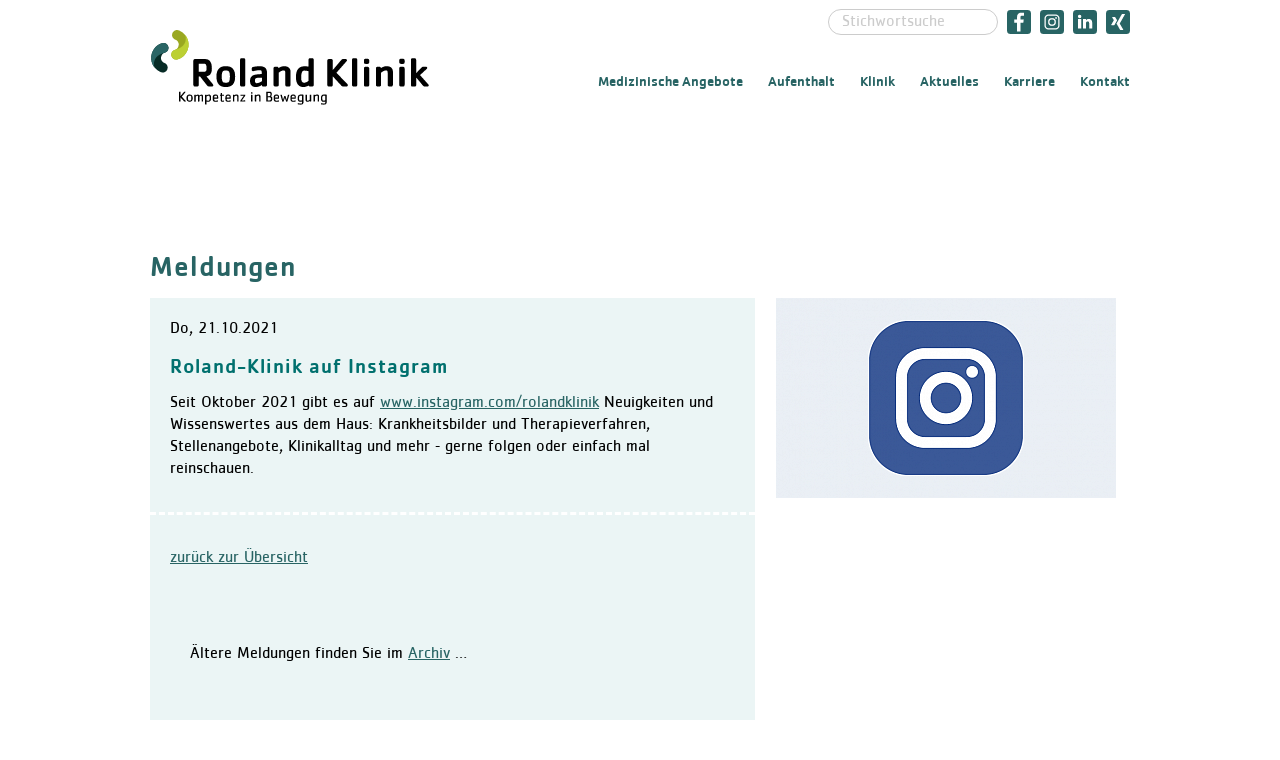

--- FILE ---
content_type: text/html; charset=UTF-8
request_url: https://www.roland-klinik.de/aktuelles/2021/10/21/roland-klinik-auf-instagram
body_size: 2776
content:
<!DOCTYPE html>

<html lang="de">
<head>
	<meta charset="utf-8" />
	<title>Roland-Klinik auf Instagram / Roland-Klinik</title>
	<meta name="description" content="Was gibt´s Neues? Hier erhalten Sie aktuelle Infos aus der Roland-Klinik" />
	<script>document.documentElement.className = 'js';</script>
	<link rel="stylesheet" href="/css/main.v2.css?v7" />
	<script src="/js/init.min.js"></script>
	<meta name="description" content="Seit Oktober 2021 gibt es auf www.instagram.com/rolandklinik Neuigkeiten und Wissenswertes aus dem Haus"/>
	<meta property="og:url" content="https://www.roland-klinik.de/aktuelles/2021/10/21/roland-klinik-auf-instagram" />
	<meta property="og:title" content="Roland-Klinik auf Instagram" />
	<meta property="og:description" content="Seit Oktober 2021 gibt es auf www.instagram.com/rolandklinik Neuigkeiten und Wissenswertes aus dem Haus" />
	<meta name="twitter:card" content="summary" />
	<meta property="og:image" content="https://www.roland-klinik.de/media/news/insta.png" />
	<meta name="viewport" content="width=device-width,initial-scale=1" />
</head>

<body class="no-tt">

<div class="container">
<div class="outer">
<div class="page">

<header id="top" role="banner">
	<a href="/"><img id="logo" src="/assets/roland-klinik.svg" alt="Roland-Klinik" /></a>
	<a href="#menu" id="nav-open" class="skip">Navigation</a>
</header>

<div class="main has-sidebar">

<div class="content" role="main">
<h1>Meldungen</h1>


<article>

<p class="pubdate">Do, 21.10.2021</p>

<h2>Roland-Klinik auf Instagram</h2>

<p>Seit Oktober 2021 gibt es auf <a href="https://www.instagram.com/rolandklinik/" target="blank">www.instagram.com/rolandklinik</a> Neuigkeiten und Wissenswertes aus dem Haus: Krankheitsbilder und Therapieverfahren, Stellenangebote, Klinikalltag und mehr ‑ gerne folgen oder einfach mal reinschauen.</p>
</article>

<hr />

<p><a href="/aktuelles/" onclick="history.back();return false;">zurück zur Übersicht</a></p>


<p>&nbsp;</p>

<p style="padding: 20px;">Ältere Meldungen finden Sie im <a href="/archiv/">Archiv</a> …</p>
</div>

<aside>
<div id="tt">

<p><a href="/rk/" id="tt_opener">Was macht Ihnen Beschwerden?</a></p>

</div>
<figure><img src="/media/news/thumbs/insta.png" alt="" height="0" /><figcaption></figcaption></figure>

</aside>

</div><!-- .main -->

<footer><p><a href="/suche/" id="search">Suche</a> <span>|</span> <a href="/impressum/">Impressum</a> <span>|</span> <a href="/datenschutz/">Datenschutz</a> <span class="inter">|</span> <a href="/hinweisgeber/">Hinweis melden</a> <span>|</span> <a class="goto" href="#top">nach oben</a></p>

<ul>
<!--<li><a href="/qualitaetsmanagement/" title="Wir sind KTQ-zertifiziert"><img src="/assets/ktq.png" alt="KTQ" /></a></li>-->
	<li><a href="/hand-und-rekonstruktive-chirurgie/" title="Zertifiziert als Hand Trauma Center"><img src="/assets/fessh_2025.png" alt="FESSH" /></a></li>
	<li><a href="/endoprothetikzentrum-der-maximalversorgung/" title="Endoprothetikzentrum der Maximalversorgung"><img src="/assets/endocert.png" alt="endoCert" /></a></li>
	<li><a href="/fusschirurgie/" title="Zentrum für Fuß- und Sprunggelenkchirurgie"><img src="/media/logos/fusscert_logo-I1.png" alt="D.A.F." width="89" /></a></li>
	<li><a title="Prothesensiegel Gold"><img src="/media/logos/Prothesensiegel_Gold.png" alt="2024 Prothesensiegel Gold" width="36"></a><li>
	<li><a href="/zertifizierungen-auszeichnungen/"><img src="/media/logos/DIN_EN_ISO-9001.png" alt="DIN EN ISO 9001" width="120"></a></li>
	<li><a href="/zertifizierungen-auszeichnungen/"><img src="/media/logos/DIN_EN_15224.png" alt="DIN EN ISO 15224" width="120"></a></li>
	<li><a href="/zertifizierungen-auszeichnungen/"><img src="/media/logos/9108640249_752398.png" alt="Qualitätsmanagement Akutschmerztherapie" width="140" /></a></li>
	<li><a href="/zertifizierungen-auszeichnungen/" title="Aktion Saubere Hände"><img src="/media/logos/ASH_Bronze_Zertifikat_2018-19.png" alt="Aktion Saubere Hände 2018-19" /></a></li>
<!--
	<li><a title="Focus: Top Regionales Krankenhaus 2022"><img src="/media/logos/FCG_TOP_2022_Regionales_Krankenhaus_Bremen.png" alt="Focus: Top Regionales Krankenhaus Bremen 2022" width="52" /></a></li>
	<li><a title="Focus: Top Nationale Fachklinik Schulterchirurgie 2022"><img src="/media/logos/FCG_TOP_2022_Nationale-Fachklinik_Schulterchirurgie.png" alt="Focus: Top Nationale Fachklinik Schulterchirurgie 2022" width="52" /></a></li>
	<li><a title="Focus: Top Nationale Fachklinik Hüftchirurgie 2022"><img src="/media/logos/FCG_TOP_2022_Nationale-Fachklinik_Hueftchirurgie.png" alt="Focus: Top Nationale Fachklinik Hüftchirurgie 2022" width="52" /></a></li>
-->
	<li><a href="http://www.freieklinikenbremen.de/" target="_blank" title="Mitglied der Freien Kliniken Bremen"><img src="/assets/fkb.svg" alt="Freie Kliniken Bremen" width="88" /></a></li>
</ul></footer>

</div><!-- .page -->

<nav role="navigation">
<ul id="menu">
	<li><a href="/">Start</a></li>
	<li><a href="/hand-und-rekonstruktive-chirurgie/">Medizinische Angebote</a>
	<ul>
		<li><a href="/hand-und-rekonstruktive-chirurgie/">Zentrum für Handchirurgie und Rekonstruktive Handchirurgie</a>
		<ul>
			<li><a href="/handchirurgie/">Handchirurgie</a></li>
			<li><a href="/rekonstruktive-handchirurgie/">Rekonstruktive Handchirurgie</a></li>
		</ul></li>
		<li><a href="/endoprothetik-fusschirurgie-kinder-und-allgemeine-orthopaedie/">Zentrum für Endoprothetik, Fußchirurgie, Kinder- und Allgemeine Orthopädie</a>
		<ul>
			<li><a href="/endoprothetik/">Endoprothetik</a></li>
			<li><a href="/gelenkerhaltende-eingriffe/">Gelenkerhaltende Eingriffe</a></li>
			<li><a href="/fusschirurgie/">Fußchirurgie</a></li>
			<li><a href="/kinderorthopaedie/">Kinderorthopädie</a></li>
			<li><a href="/endoprothetikzentrum-der-maximalversorgung/">Endoprothetikzentrum der Maximalversorgung</a></li>
		</ul></li>
		<li><a href="/schulterchirurgie-arthroskopische-chirurgie-und-sporttraumatologie/">Zentrum für Schulterchirurgie, Arthroskopische Chirurgie und Sporttraumatologie</a>
		<ul>
			<li><a href="/schulterchirurgie/">Schulterchirurgie</a></li>
			<li><a href="/arthroskopische-chirurgie/">Arthroskopische Chirurgie</a></li>
			<li><a href="/sporttraumatologie/">Sporttraumatologie</a></li>
		</ul></li>
		<li><a href="/wirbelsaeulenzentrum/">Wirbelsäulenzentrum</a>
		<ul>
			<li><a href="/wirbelsaeulenchirurgie/">Wirbelsäulenchirurgie</a></li>
			<li><a href="/konservative-therapien/">Konservative Therapie zur Diagnostik</a></li>
			<li><a href="/interventionelle-schmerztherapie/">Schmerztherapie / Neuromodulation</a></li>
		</ul></li>
		<li><a href="/interventionelle-schmerztherapie/">Schmerztherapie mit Neuromodulation</a></li>
		<li><a href="/anaesthesiologie-und-schmerztherapie/">Anästhesiologie und  Akutschmerztherapie</a>
		<ul>
			<li><a href="/anaesthesie/">Anästhesie</a></li>
			<li><a href="/schmerztherapie/">Schmerztherapie</a></li>
		</ul></li>
		<li><a href="/orthopaedie-und-altersmedizin/">Orthopädie und Altersmedizin</a></li>
		<li><a href="/ambulantes-zentrum/">Ambulantes Zentrum</a></li>
		<li><a href="/physiotherapie/">Physiotherapie</a></li>
		<li><a href="/mediathek/">Therapie-Mediathek</a></li>
	</ul></li>
	<li><a href="/aufenthalt/">Aufenthalt</a>
	<ul>
		<li><a href="/aufenthalt/">Ablauf</a></li>
		<li><a href="/leichte-sprache/">Patienteninfo Leichte Sprache</a></li>
		<li><a href="/zimmer-und-wahlleistungen/">Zimmer und Wahlleistungen</a></li>
		<li><a href="/verpflegung/">Verpflegung</a></li>
		<li><a href="/pflege/">Pflege und Betreuung</a></li>
		<li><a href="/entlassungsmanagement-sozialdienst/">Entlassungsmanagement / Sozialdienst</a></li>
		<li><a href="/erholung/">Erholung</a></li>
		<li><a href="/lob-und-kritik/">Lob und Kritik</a></li>
		<li><a href="/info/">Informationen für Besuchende</a></li>
	</ul></li>
	<li><a href="/klinik/">Klinik</a>
	<ul>
		<li><a href="/klinik/">Klinikleitung</a></li>
		<li><a href="/leitbild/">Leitbild</a></li>
		<li><a href="/daten-und-fakten/">Daten und Fakten</a></li>
		<li><a href="/qualitaetsmanagement/">Qualitätsmanagement</a></li>
		<li><a href="/zertifizierungen-auszeichnungen/">Zertifizierungen / Auszeichnungen</a></li>
		<li><a href="/hygiene/">Hygiene</a></li>
		<li><a href="/activo/">Bewegungszentrum activo</a></li>
		<li><a href="/kooperationen/">Kooperationen</a></li>
	</ul></li>
	<li class="active"><a href="/aktuelles/">Aktuelles</a>
	<ul>
		<li class="current"><a>Meldungen</a></li>
		<li><a href="/veranstaltungen/">Veranstaltungen</a></li>
		<li><a href="/ausschreibungen-und-vergaben/">Ausschreibungen und Vergaben</a></li>
	</ul></li>
	<li><a href="/karriere/">Karriere</a>
	<ul>
		<li><a href="/karriere/">Freie Stellen</a></li>
		<li><a href="/ausbildung-in-der-pflege/">Ausbildung in der Pflege</a></li>
	</ul></li>
	<li><a href="/kontakt/">Kontakt</a>
	<ul>
		<li><a href="/kontakt/">Ansprechpartner</a></li>
		<li><a href="/kontakt/#formular">Kontaktformular</a></li>
		<li><a href="/anfahrt/">Anfahrt</a></li>
	</ul></li>
	<li><a href="https://www.facebook.com/rolandklinik" id="fb">Facebook</a></li>
</ul>
<a href="#top" id="nav-close" class="skip">nach oben</a>
</nav>

</div><!-- .outer -->
</div><!-- .container -->

<script type="text/javascript" src="/js/main.min.js?257a"></script>
<script type="text/javascript" src="/js/slimbox.js"></script>


</body>
</html>

--- FILE ---
content_type: text/html; charset=UTF-8
request_url: https://www.roland-klinik.de/xrk/
body_size: 2223
content:
<ul id="tt_body">
	<li id="tt_ellenbogen"><a href="/rk/Ellenbogen" class="area"></a>
		<ul data-section="Ellenbogen">
			<li><a href="/rk/arthrose-cubitalarthrose">Arthrose (Cubitalarthrose)</a></li>
			<li><a href="/rk/distaler-bizepssehnenriss">Distaler Bizepssehnenriss</a></li>
			<li><a href="/rk/ellenbogenarthrose">Ellenbogenarthrose</a></li>
			<li><a href="/rk/gelenkmaus-ellenbogen">Gelenkmaus (freier Körper)</a></li>
			<li><a href="/rk/olecranonsporn">Olecranonsporn</a></li>
			<li><a href="/rk/osteochondrosis-dissecans-ellenbogen">Osteochondrosis dissecans</a></li>
			<li><a href="/rk/busitis-olecrani">Schleimbeutelentzündung (Bursitis olecrani)</a></li>
			<li><a href="/rk/tennisellenbogen">Tennisellenbogen</a></li>
			<li><a href="/rk/werferellenbogen">Werferellenbogen</a></li>
		</ul></li>
	<li id="tt_fuss"><a href="/rk/Fuß" class="area"></a>
		<ul data-section="Fuß">
			<li><a href="/rk/achillessehnenriss">Achillessehnenriss</a></li>
			<li><a href="/rk/aussenbandlockerung-sprunggelenk">Außenbandlockerung Sprunggelenk</a></li>
			<li><a href="/rk/baenderinstabilitaet">Bänderinstabilität</a></li>
			<li><a href="/rk/baenderriss">Bänderriss</a></li>
			<li><a href="/rk/angeboreneerworbene-fussfehlstellung">Erworbene Fußfehlstellung</a></li>
			<li><a href="/rk/angeboreneerworbene-sprunggelenkerkrankungen">Erworbene Sprunggelenkerkrankungen</a></li>
			<li><a href="/rk/fersensporn">Fersensporn</a></li>
			<li><a href="/rk/flakefraktur">Flakefraktur</a></li>
			<li><a href="/rk/fussballernase">Fußballernase</a></li>
			<li><a href="/rk/gelenkmaus-freier-koerper">Gelenkmaus (freier Körper)</a></li>
			<li><a href="/rk/hallux-valgus">Hallux valgus</a></li>
			<li><a href="/rk/hohlfuss">Hohlfuß</a></li>
			<li><a href="/rk/infantile-cerebralparese">Infantile Cerebralparese</a></li>
			<li><a href="/rk/kindlicher-knicksenkfuss">Kindlicher Knicksenkfuß</a></li>
			<li><a href="/rk/klumpfuss">Klumpfuß – Behandlung nach Ponseti</a></li>
			<li><a href="/rk/knickplattfuss">Knickplattfuß</a></li>
			<li><a href="/rk/knochenbruch-fuss">Knochenbruch</a></li>
			<li><a href="/rk/krallen--und-hammerzehen">Krallen- und Hammerzehen</a></li>
			<li><a href="/rk/osteochondrosis-dissecans-fuss">Osteochondrosis dissecans</a></li>
			<li><a href="/rk/peronaenssehnenluxation">Peronealsehnenluxation</a></li>
			<li><a href="/rk/plattfuss-bei-kindern">Plattfuß (bei Kindern)</a></li>
			<li><a href="/rk/sehnenscheidenentzuendung">Sehnenscheidenentzündung</a></li>
			<li><a href="/rk/spitzfuss">Spitzfuß</a></li>
			<li><a href="/rk/spreizfuss">Spreizfuß</a></li>
			<li><a href="/rk/unfallbedingter-spaetschaden">Unfallbedingter Spätschaden</a></li>
			<li><a href="/rk/verschleiss-der-zehengelenke">Verschleiß der Zehengelenke</a></li>
			<li><a href="/rk/verschleiss-des-sprunggelenks">Verschleiß des Sprunggelenks</a></li>
		</ul></li>
	<li id="tt_hand"><a href="/rk/Hand" class="area"></a>
		<ul data-section="Hand">
			<li><a href="/rk/arthrose-hand">Arthrose</a></li>
			<li><a href="/rk/bandverletzungen">Bandverletzungen</a></li>
			<li><a href="/rk/dupuytrensche-kontraktur">Dupuytrensche Kontraktur</a></li>
			<li><a href="/rk/kahnbeinfalschgelenk">Kahnbeinfalschgelenk</a></li>
			<li><a href="/rk/karpaltunnelsyndrom">Karpaltunnelsyndrom</a></li>
			<li><a href="/rk/lunatummalazie">Lunatummalazie</a></li>
			<li><a href="/rk/morbus-kienboeck">Morbus Kienböck</a></li>
			<li><a href="/rk/rheumaerkrankung-hand">Rheumaerkrankung</a></li>
			<li><a href="/rk/scaphoidpseudarthrose">Scaphoidpseudarthrose</a></li>
			<li><a href="/rk/sehnenscheidenentzuendungen">Sehnenscheidenentzündungen</a></li>
			<li><a href="/rk/tendovaginitis-stenosans">Tendovaginitis Stenosans</a></li>
			<li><a href="/rk/tumor-und-tumoraehnliche-veraenderungen">Tumor und tumorähnliche Veränderungen</a></li>
			<li><a href="/rk/unfallverletzungen-hand">Unfallverletzungen</a></li>
		</ul></li>
	<li id="tt_huefte"><a href="/rk/Hüfte" class="area"></a>
		<ul data-section="Hüfte">
			<li><a href="/rk/x-bein-o-bein">Achsenfehlstellung der Beine <br />(X-/O-Beine)</a></li>
			<li><a href="/rk/achsenfehlstellungen-x-o-beine-bei-kindern">Achsenfehlstellungen der Beine <br />(X-/O-Beine) bei Kindern</a></li>
			<li><a href="/rk/verschleiss-des-hueftgelenks">Arthrose / Verschleiß des Hüftgelenks</a></li>
			<li><a href="/rk/beinlaengenunterschied">Beinlängendifferenz</a></li>
			<li><a href="/rk/093417">Coxitis</a></li>
			<li><a href="/rk/coxitis-fugax">Coxitis fugax („Hüftschnupfen“)</a></li>
			<li><a href="/rk/engesyndrom-der-huefte">Engesyndrom der Hüfte / Femoroacetabuläres Impingement</a></li>
			<li><a href="/rk/freie-gelenkkoerper-huefte">Freie Gelenkkörper</a></li>
			<li><a href="/rk/ganganomalien-bei-kindern">Ganganomalien (bei Kindern)</a></li>
			<li><a href="/rk/hueftdysplasie">Hüftdysplasie (bei Erwachsenen)</a></li>
			<li><a href="/rk/hueftdysplasie-und-hueftluxation-bei-kindern">Hüftdysplasie und Hüftluxation (bei Kindern)</a></li>
			<li><a href="/rk/hueftkopfabrutsch">Hüftkopfabrutsch</a></li>
			<li><a href="/rk/hueftkopfnekrose">Hüftkopfnekrose</a></li>
			<li><a href="/rk/morbus-perthes">Morbus Perthes</a></li>
			<li><a href="/rk/prothesen-entzuendung">Prothesen-Entzündung</a></li>
			<li><a href="/rk/prothesen-knochenbruch">Prothesen-Knochenbruch</a></li>
			<li><a href="/rk/prothesen-lockerung">Prothesen-Lockerung</a></li>
		</ul></li>
	<li id="tt_knie"><a href="/rk/Knie" class="area"></a>
		<ul data-section="Knie">
			<li><a href="/rk/beinachsenfehlstellung">Achsenfehlstellung der Beine <br />(X-/O-Beine)</a></li>
			<li><a href="/rk/achsenfehlstellungen-der-beine-x-o-beine-bei-kindern">Achsenfehlstellungen der Beine <br />(X-/O-Beine) bei Kindern</a></li>
			<li><a href="/rk/arthrose">Arthrose</a></li>
			<li><a href="/rk/bandverletzung">Bandverletzung</a></li>
			<li><a href="/rk/beinlaengendifferenz">Beinlängendifferenz</a></li>
			<li><a href="/rk/synovialitis">Chronische Schleimhautentzündung (Synovialitis)</a></li>
			<li><a href="/rk/chronischer-gelenkerguss">Chronischer Gelenkerguss</a></li>
			<li><a href="/rk/femoropatellares-schmerzsyndrom">Femoropatellares Schmerzsyndrom</a></li>
			<li><a href="/rk/freie-gelenkkoerper">Freie Gelenkkörper</a></li>
			<li><a href="/rk/kapselbandverletzung">Kapselbandverletzung</a></li>
			<li><a href="/rk/knieluxation">Knieluxation</a></li>
			<li><a href="/rk/patellaluxation">Kniescheibenverrenkung (Patellaluxation)</a></li>
			<li><a href="/rk/knochenbruch">Knochenbruch (Fraktur)</a></li>
			<li><a href="/rk/knorpelschaden">Knorpelschaden</a></li>
			<li><a href="/rk/kreuzbandriss">Kreuzbandriss</a></li>
			<li><a href="/rk/meniskusverletzung">Meniskusverletzung</a></li>
			<li><a href="/rk/osteochondrosis-dissecans-knie">Osteochondrosis dissecans</a></li>
			<li><a href="/rk/patellasehnenriss">Patellasehnenriss</a></li>
			<li><a href="/rk/plicasyndrom">Plicasyndrom</a></li>
			<li><a href="/rk/quadriceps-sehnenriss">Quadriceps-Sehnenriss</a></li>
			<li><a href="/rk/scheibenmeniskus">Scheibenmeniskus</a></li>
			<li><a href="/rk/schienbeinkopfbruch">Schienbeinkopfbruch</a></li>
			<li><a href="/rk/verschleiss-des-kniegelenks">Verschleiß des Kniegelenks</a></li>
		</ul></li>
	<li id="tt_nacken"><a href="/rk/Nacken" class="area"></a>
		<ul data-section="Nacken">
			<li><a href="/rk/bandscheibenvorfall">Bandscheibenvorfall</a></li>
			<li><a href="/rk/facettenarthrose">Facettengelenkarthrose</a></li>
			<li><a href="/rk/infektion-der-halswirbelsaeule">Infektion der Halswirbelsäule</a></li>
			<li><a href="/rk/nacken--und-armschmerz">Nacken- und Armschmerz</a></li>
			<li><a href="/rk/rheumabefall-der-halswirbelsaeule">Rheumabefall der Halswirbelsäule</a></li>
			<li><a href="/rk/tumoren-der-halswirbelsaeule">Tumoren der Halswirbelsäule</a></li>
			<li><a href="/rk/verengung-des-rueckenmarkkanals">Verengung des Rückenmarkkanals</a></li>
			<li><a href="/rk/verletzung-der-halswirbelsaeule">Verletzung der Halswirbelsäule</a></li>
		</ul></li>
	<li id="tt_ruecken"><a href="/rk/Rücken" class="area"></a>
		<ul data-section="Rücken">
			<li><a href="/rk/bandscheibendegeneration-osteochondrose">Bandscheibendegeneration (Osteochondrose)</a></li>
			<li><a href="/rk/bandscheibe">Bandscheibenvorfall</a></li>
			<li><a href="/rk/infektion-der-wirbelsaeule">Entzündungen der Wirbelsäule</a></li>
			<li><a href="/rk/facettengelenkarthrose">Facettengelenkarthrose</a></li>
			<li><a href="/rk/iliosakralgelenkisg-syndrom">Iliosakralgelenk/ISG-Syndrom</a></li>
			<li><a href="/rk/kyphose">Kyphose</a></li>
			<li><a href="/rk/morbus-bechterew">Morbus Bechterew</a></li>
			<li><a href="/rk/osteoporose">Osteoporose</a></li>
			<li><a href="/rk/skoliose">Skoliose</a></li>
			<li><a href="/rk/spinalstenose">Spinalstenose</a></li>
			<li><a href="/rk/wirbelkanal">Verengung des Wirbelkanals</a></li>
			<li><a href="/rk/wirbelbruch">Wirbelbruch</a></li>
			<li><a href="/rk/wirbelgleiten">Wirbelgleiten</a></li>
		</ul></li>
	<li id="tt_schulter"><a href="/rk/Schulter" class="area"></a>
		<ul data-section="Schulter">
			<li><a href="/rk/acg-sprengung">ACG-Sprengung</a></li>
			<li><a href="/rk/bizepssehnenriss">Bizepssehnenriss</a></li>
			<li><a href="/rk/bursitis-schleimbeutelentzuendung">Bursitis (Schleimbeutelentzündung)</a></li>
			<li><a href="/rk/engesyndrom-subacromialsyndrom">Engesyndrom (Subacromialsyndrom)</a></li>
			<li><a href="/rk/freie-gelenkkoerper-schulter">Freie Gelenkkörper</a></li>
			<li><a href="/rk/impingementsyndrom">Impingement-Syndrom</a></li>
			<li><a href="/rk/kalkschulter-tendinitis-calcarea">Kalkschulter (Tendinitis calcarea)</a></li>
			<li><a href="/rk/schulterverrenkung-luxation">Luxation</a></li>
			<li><a href="/rk/oberarmkopffraktur-humerusfraktur">Oberarmkopffraktur (Humerusfraktur)</a></li>
			<li><a href="/rk/rotatorenmanschettenriss">Rotatorenmanschettenriss</a></li>
			<li><a href="/rk/schluesselbeinbruch-klavikulafraktur">Schlüsselbeinbruch (Clavicula-Fraktur)</a></li>
			<li><a href="/rk/schulterarthrose-omarthrose">Schulterarthrose (Omarthrose)</a></li>
			<li><a href="/rk/schultereckgelenksprengung">Schultereckgelenksprengung</a></li>
			<li><a href="/rk/schultergelenksarthrose">Schultergelenksarthrose</a></li>
			<li><a href="/rk/schulterinfektion">Schulterinfektion</a></li>
			<li><a href="/rk/schulterinstabilitaet">Schulterinstabilität</a></li>
			<li><a href="/rk/slap-laesion">SLAP-Läsion / Einrisse des Labrums (Pfannenlippe)</a></li>
			<li><a href="/rk/verschleiss-des-schultergelenks">Verschleiß des Schultergelenks</a></li>
		</ul></li>
</ul>

--- FILE ---
content_type: text/css
request_url: https://www.roland-klinik.de/css/main.v2.css?v7
body_size: 10646
content:
@font-face{font-family:"CachetStd-Medium";src:url("/fonts/2C22C4_0_0.eot");src:url("/fonts/2C22C4_0_0.eot?#iefix") format("embedded-opentype"),url("/fonts/2C22C4_0_0.woff") format("woff"),url("/fonts/2C22C4_0_0.ttf") format("truetype")}@font-face{font-family:"CachetStd-Book";src:url("/fonts/2C22C4_1_0.eot");src:url("/fonts/2C22C4_1_0.eot?#iefix") format("embedded-opentype"),url("/fonts/2C22C4_1_0.woff") format("woff"),url("/fonts/2C22C4_1_0.ttf") format("truetype")}@media screen,projection{html{-moz-box-sizing:border-box;box-sizing:border-box;overflow-x:hidden;-ms-text-size-adjust:100%;-webkit-text-size-adjust:100%}*,*:before,*:after{-moz-box-sizing:inherit;box-sizing:inherit}body{max-width:1020px;padding:0 20px;margin:0 auto;color:#000;font:100%/1.4 "CachetStd-Book",sans-serif}article,aside,details,figcaption,figure,footer,header,hgroup,main,nav,section,summary{display:block}h1,h2,h3,h4,h5,h6{margin:0;font-size:100%;font-family:"CachetStd-Medium",sans-serif;font-weight:500}h1{margin:0 0 .7em 0;color:#286464;font-size:175%;line-height:1.1428;letter-spacing:1px}h2{margin:.6em 0;color:#00706e;font-size:125%;line-height:1.2;letter-spacing:1px}*+h2{margin-top:2.1em}h3{color:#00706e;font-size:87.5%;line-height:1.600004;text-transform:uppercase;letter-spacing:1px}p,ul,ol,table{margin:0 0 1em;padding:0}p:last-child,ul:last-child{margin-bottom:0}ul ul{margin-bottom:0}li{margin:0 0 0 1.4em;padding:0}a{color:#286464;background:rgba(0,0,0,0);-webkit-transition:color 0.25s;transition:color 0.25s}a:active,a:hover{outline:0}a button{pointer-events:none;cursor:pointer}b,strong{font-family:"CachetStd-Medium",sans-serif;font-weight:500}audio,canvas,progress,video{display:inline-block;vertical-align:baseline}figure{margin:0 auto 1em auto}figure:first-child{margin-top:0}details{border-top:2px dashed #fff}summary{cursor:pointer;list-style-image:none;outline:none}summary:before{content:none !important}summary::-webkit-details-marker{display:none}img{max-width:100%;height:auto;border:0;-ms-interpolation-mode:bicubic}video{max-width:100%;height:auto}hr{margin:2em -20px;color:#ddd;border:none;border-bottom:3px dashed #fff}fieldset{border:none;margin:0;padding:0}button,input,optgroup,select,textarea{color:inherit;font:inherit;margin:0}button,select{text-transform:none}input[type=search]{-webkit-appearance:textfield;-moz-box-sizing:content-box;box-sizing:content-box}input[type=search]::-webkit-search-cancel-button,input[type=search]::-webkit-search-decoration{-webkit-appearance:none}label{display:block}table{border-collapse:collapse;border-spacing:0}.visually_hidden{border:0;clip:rect(0 0 0 0);height:1px;margin:-1px;overflow:hidden;padding:0;position:absolute;width:1px}*:focus:not(:focus-visible){outline:none}.dlb{padding:.625em 1.25em;display:-webkit-inline-flex;display:-ms-inline-flexbox;display:inline-flex;-webkit-align-items:center;-ms-flex-align:center;align-items:center;text-align:center;white-space:nowrap;color:#fff;background-color:#0091db;border:none;border-radius:999px}.dlb>img,.dlb>svg{vertical-align:middle;width:auto;height:16px}.outer{position:relative}#top{width:100%;padding-top:30px;padding-bottom:20px;margin-bottom:166px}#start #top{margin-bottom:0}#logo{display:inline-block;width:280px;max-height:75px}.skip{position:absolute;top:-999em}.main{padding-bottom:8em}footer{position:relative;padding:1.4em 0 40px;border-top:1px dashed #bed728}footer ul{list-style:none;padding:0;margin:1em 0 0 0;text-align:center}footer li{display:inline-block;margin:0;padding:0 0 10px}footer li+li{margin-left:18px}footer p{white-space:nowrap;margin-left:auto;text-align:right}footer p span:last-of-type{display:none}.no-flexbox footer p{position:absolute;right:0;top:20px}footer .goto{position:absolute;top:-2.8em;right:0}.short footer .goto{display:none}.inter{display:none}a[href="/hinweisgeber/"]{display:none}#start a[href="/hinweisgeber/"]{display:initial}#start .inter{display:initial}.content{position:relative}.has-sidebar{position:relative;text-align:justify;text-justify:distribute}.has-sidebar .content,.has-sidebar>aside{display:inline-block;vertical-align:top;text-align:left}.has-sidebar:after{content:"";display:inline-block;width:100%}.has-sidebar:before{content:" ";position:absolute;top:0;left:0;bottom:8em;width:61.7%;background-color:#ebf5f5}.has-sidebar .content{width:61.7%;padding:20px;background-color:#ebf5f5}.has-sidebar .content>h1:first-child{position:absolute;top:-1.55em;left:0;background:#fff;background:rgba(255,255,255,.6)}.has-sidebar>aside{width:36.17%;font-size:87.5%}.plain .has-sidebar:before{content:none}.plain .has-sidebar .content{padding-left:0;padding-right:0;background-color:rgba(0,0,0,0)}.clear{clear:both}.clear hr{border-color:#fff;margin:1.4em 0}.justify{margin:2.8rem 0 1.4rem;display:-webkit-flex;display:-ms-flexbox;display:flex;-webkit-flex-wrap:wrap;-ms-flex-wrap:wrap;flex-wrap:wrap;-webkit-justify-content:space-between;-ms-flex-pack:justify;justify-content:space-between}.justify:after{content:"";display:inline-block;width:100%}.box{display:inline-block;vertical-align:bottom;margin:0 0 2.8em 0}.copy{position:relative;width:61.7%;padding:20px;background-color:#ebf5f5}.inner{width:100%;max-width:980px;margin-left:auto;margin-right:auto}nav{position:absolute;top:73px;right:10px;right:0}#menu{margin:0;padding:0;font-size:87.5%;line-height:1.286}#menu li{list-style:none;margin:0}#menu>li{display:inline-block;position:relative;z-index:100;margin-left:.5em;padding:0 0 1em 1em}#menu ul{display:none}#menu>li>ul{position:absolute;width:15.71em;display:none;top:2em;right:0;padding:10px 0;background:rgba(0,112,110,.9)}#menu>li:hover>ul{display:block}#menu>li:nth-child(2) ul,#menu>li:nth-child(3) ul,#menu>li:nth-child(4) ul{right:auto;left:1em}#menu li li{padding:0;margin:0 0 20px 10px;margin:0}#menu li li:last-child{margin-bottom:0}#menu>li>a{cursor:default}#menu>li>a[href="/karriere/"]{cursor:pointer}#menu a{display:block;color:#286464;font-family:"CachetStd-Medium",sans-serif;font-weight:500;text-decoration:none;-webkit-transition:background-color 0.4s;transition:background-color 0.4s}#menu ul a{padding:.5em 20px;color:#fff;font-weight:normal}#menu ul a[href]:hover{text-decoration:underline;background:rgba(0,0,0,.18)}#menu .current a{font-family:"CachetStd-Medium",sans-serif;font-weight:500;background:rgba(0,0,0,.25)}#menu li li.active>a{font-family:"CachetStd-Medium",sans-serif;font-weight:500;background:rgba(0,0,0,.25)}#menu>li.current a{background:rgba(0,0,0,0)}#menu>li:first-child{display:none}#menu #fb{display:none}#menu>li:last-child{display:none}.content .sub-header ul{margin:0}.content .sub-header li{padding-left:0;position:relative}.content .sub-header li:before{display:none}.content .sub-header ul>li>ul{display:none;position:absolute;z-index:10;width:15.71em;top:1.5em;left:0;padding:10px 0;color:#fff;background:rgba(0,112,110,.9)}.content .sub-header ul>li:hover ul{display:block}.content .sub-header li a{display:block}.content .sub-header li a:hover{text-decoration:none}.content .sub-header li li a{padding:.25em 20px;color:#fff;text-decoration:none}.content .sub-header li li a:hover{background:rgba(0,0,0,.2);text-decoration:underline}.section-header{position:relative;z-index:1;height:6em;width:100%;margin:-4em 0 0}.section-header h1{position:absolute;z-index:-1;bottom:.2rem;left:0;margin:0;font-size:175%;line-height:1.1428}.header{position:relative;min-height:320px;margin:0 0 1.4em 0;background:#ebf5f5;border-top:1px dashed #286464;border-radius:0 20px 0 0}.header{*zoom:1}.header:before,.header:after{content:" ";display:table}.header:after{clear:both}.header:before{content:"";position:absolute;top:-20px;left:-16px;display:block;width:14px;height:20px;background:no-repeat left bottom;background-image:url("data:image/svg+xml;charset=utf8,%3Csvg xmlns='http://www.w3.org/2000/svg' width='12' height='20' viewBox='0 0 12 20'%3E    %3Cpath fill='%23286464' d='M8.5 20l.2-.9c-1.5-.3-2.7-.6-3.8-1.1l-.4.8c1.2.5 2.5.9 4 1.2zM2.1 15.5S-.4 8.4 8.7 6.2c1.6-.4 2.7-2.2 2.2-3.8C10.5.7 8.7-.3 7.1.2 4.7.7 2.6 2.3 1.3 4.6 0 6.9-.3 9.5.3 12c.4 1.8 1.8 3.5 1.8 3.5'/%3E%3C/svg%3E")}.header.grn{background:#eff5c9}.header .txt{float:left;width:36.17%;padding:20px;padding-top:13px;padding-bottom:13px}.header p{margin-bottom:.4666666667em}.header p:last-child{margin-bottom:0}.header .image{position:absolute;top:0;right:0;bottom:0;overflow:hidden;width:61.7%;border-radius:0 20px 0 0;background:no-repeat 50% 50%;background-size:cover}.header .image:before{content:"";display:block;width:1px;padding-top:54%}.header img{display:block}.header.kontakt{min-height:0}.header.kontakt .txt{width:100%;float:none;-webkit-columns:3 14em;-moz-columns:3 14em;columns:3 14em}.header.kontakt .txt div{-webkit-column-break-inside:avoid;page-break-inside:avoid;break-inside:avoid}.header.kontakt p{margin-bottom:.7em}.sub-header{position:absolute;height:8em;width:100%;top:-8em;left:0}.sub-header .sub-header-wrap{position:absolute;bottom:8px;left:0;right:0}.sub-header .sub-header-wrap h1{margin:.7em 0 0}.sub-header .sub-header-wrap h1 span{color:#9bcdcc}.banner,.fw{margin:0 -20px 20px -20px}.sub-header+.banner{margin-top:-20px}.content ul{list-style:none}.content ul li{margin:0;padding-left:1.5em}.content ul li:before{content:"•• ";float:left;margin-left:-1.5em}.content ul li li{padding-left:1em}.content ul li li:before{content:"• ";margin-left:-1em}#intro{position:relative;left:50%;margin-left:-720px;width:1440px;margin-bottom:3rem;background:#ebf5f5}#intro .inner{position:relative;display:-webkit-flex;display:-ms-flexbox;display:flex;-webkit-flex-direction:row;-ms-flex-direction:row;flex-direction:row;-webkit-justify-content:space-between;-ms-flex-pack:justify;justify-content:space-between;-webkit-align-items:flex-end;-ms-flex-align:end;align-items:flex-end;min-height:540px;padding-top:10vh;padding-top:10vmin}#intro h1:first-child{position:relative;z-index:2;margin-bottom:1em;margin-right:1em;font-size:350%;font-family:"CachetStd-Medium",sans-serif;color:#fff}#intro #tt{-webkit-flex-shrink:0;-ms-flex-negative:0;flex-shrink:0;z-index:2;height:460px;width:23.404%;margin-bottom:0;background:#ebf5f5}#intro #tt p{z-index:0;top:auto;bottom:10px;left:20px;width:auto;margin:0;font-family:"CachetStd-Medium",sans-serif;font-weight:500;font-size:125%}#intro #tt_body{bottom:15px;-webkit-transform:scale(0.86) translate(-18px, -20px);-ms-transform:scale(0.86) translate(-18px, -20px);transform:scale(0.86) translate(-18px, -20px)}#intro .lt{position:absolute;top:20px;left:30px;width:134px;-webkit-filter:drop-shadow(0 0 10px rgba(0, 0, 0, 0.5));filter:drop-shadow(0 0 10px rgba(0, 0, 0, 0.5))}#slider{position:absolute;overflow:hidden;top:0;left:0;right:0;bottom:0;background:no-repeat center;background-size:cover;-webkit-transform:translateZ(0);transform:translateZ(0)}#slider>div{position:absolute;opacity:0;top:-40px;left:-40px;right:-40px;bottom:-40px;background:no-repeat center;background-size:cover;border:rgba(0,0,0,0) !important;-webkit-transform:translate(0, 0) scale(1);-ms-transform:translate(0, 0) scale(1);transform:translate(0, 0) scale(1);-webkit-transition:opacity 1s ease-in-out,-webkit-transform 15s;transition:opacity 1s ease-in-out,transform 15s;-webkit-backface-visibility:hidden;backface-visibility:hidden}#slider>div:nth-child(1n+1){-webkit-transform:translate(-20px, 5px) scale(1.05);-ms-transform:translate(-20px, 5px) scale(1.05);transform:translate(-20px, 5px) scale(1.05)}#slider>div:nth-child(2n+1){-webkit-transform:translate(10px, 12px) scale(0.97);-ms-transform:translate(10px, 12px) scale(0.97);transform:translate(10px, 12px) scale(0.97)}#slider>div:nth-child(3n+1){-webkit-transform:translate(-8px, -20px) scale(1.16);-ms-transform:translate(-8px, -20px) scale(1.16);transform:translate(-8px, -20px) scale(1.16)}#slider>div:nth-child(4n+1){-webkit-transform:translate(-10px, 5px) scale(0.98);-ms-transform:translate(-10px, 5px) scale(0.98);transform:translate(-10px, 5px) scale(0.98)}#slider>div:nth-child(5n+1){-webkit-transform:translate(8px, 8px) scale(1.1);-ms-transform:translate(8px, 8px) scale(1.1);transform:translate(8px, 8px) scale(1.1)}#slider>div:nth-child(1){-webkit-transform:translate(10px, -12px) scale(0.97);-ms-transform:translate(10px, -12px) scale(0.97);transform:translate(10px, -12px) scale(0.97)}#slider .current{opacity:1}#slider .kb{-webkit-transform:translate(0, 0) scale(1) !important;-ms-transform:translate(0, 0) scale(1) !important;transform:translate(0, 0) scale(1) !important}.welcome{max-width:38em;color:#286464}.welcome h1{font-size:93.75%;text-transform:uppercase}.welcome.alt{color:red}.welcome.alt *{color:red}#welcome{display:grid;grid-template-columns:repeat(auto-fit, minmax(14em, 1fr));gap:3.5em;margin:1.4em auto 5.6em}#welcome>div:first-child{grid-column:span 2;padding-right:5.6em}#welcome>div:last-child{display:-webkit-flex;display:-ms-flexbox;display:flex;-webkit-flex-direction:column;-ms-flex-direction:column;flex-direction:column;-webkit-justify-content:space-between;-ms-flex-pack:justify;justify-content:space-between}#welcome>div:last-child>*{margin:0}#welcome>div:last-child>h3+p{margin:1em 0}#welcome a{color:#000;text-decoration:none}#welcome .alt{max-width:42em}#welcome .alt,#welcome .alt a{color:red}#welcome .tile{width:100%;margin:0}#welcome h3{font-family:"CachetStd-Book",sans-serif;font-size:100%;padding-bottom:.375rem;border-bottom:1px dashed #286464}#popover{padding:5vh 5vw;background:rgba(255,255,255,.95)}#popover button{display:none;cursor:pointer;position:absolute;top:1em;right:1em;margin:0;padding:0;color:#286464;background:rgba(255,255,255,0);border:none}#popover button svg{width:2.5em;height:2.5em}.js #popover{display:none;position:fixed;z-index:1000;top:0;left:0;right:0;bottom:0}.js #popover button{display:block}.js #popover.open{display:-webkit-flex;display:-ms-flexbox;display:flex}.popover_content{position:relative;z-index:1;max-width:44em;max-height:80vh;margin:auto;overflow-y:scroll;padding:1.4em 2.8em;background:#fff;border:1px solid #9bcdcc;box-shadow:0 0 5px rgba(0,0,0,.1)}.popover_content::-webkit-scrollbar{width:10px;height:0px}.popover_content::-webkit-scrollbar-track{background:#fff}*::-webkit-scrollbar-thumb{background-color:#ddd;border-radius:20px;border:2px solid #fff}#tiles{display:-webkit-flex;display:-ms-flexbox;display:flex;-webkit-flex-wrap:wrap;-ms-flex-wrap:wrap;flex-wrap:wrap;-webkit-justify-content:space-between;-ms-flex-pack:justify;justify-content:space-between;margin:2.8rem 0 1.4rem 0}.tile{position:relative;display:-webkit-flex;display:-ms-flexbox;display:flex;-webkit-flex-direction:column;-ms-flex-direction:column;flex-direction:column;width:calc(50% - 1em);margin-bottom:2.8em;color:#286464}.tile h1,.tile h2,.tile h3{font-family:"CachetStd-Book",sans-serif}.tile h3{border-bottom:1px dashed #286464}.tile h3 small{font-size:100%;text-transform:none}.tile .wrp{-webkit-flex-grow:1;-ms-flex-positive:1;flex-grow:1;display:-webkit-flex;display:-ms-flexbox;display:flex;-webkit-align-items:stretch;-ms-flex-align:stretch;align-items:stretch}.tile .img{-webkit-flex:0 0 36%;-ms-flex:0 0 36%;flex:0 0 36%;min-height:8em;background:no-repeat center #ebf5f5;background-size:cover}.tile .tease{-webkit-flex-grow:1;-ms-flex-positive:1;flex-grow:1;display:-webkit-flex;display:-ms-flexbox;display:flex;-webkit-flex-direction:column;-ms-flex-direction:column;flex-direction:column;padding:.5em 1em}.tile .tease p:last-child{margin-top:auto}.tile a:after{content:"";position:absolute;top:0;left:0;right:0;bottom:0}.tile .tmore a{text-decoration:underline}.tile dl{margin:0}.tile dt{font-family:"CachetStd-Medium",sans-serif;font-weight:500}.tile dd{margin-left:0}.mdthk h3:before{content:url(/assets/r-k_icon_video.svg) "  ";display:inline-block;vertical-align:middle}#newsbox{display:-webkit-flex;display:-ms-flexbox;display:flex;-webkit-justify-content:space-between;-ms-flex-pack:justify;justify-content:space-between;margin:4rem 0 1.5rem 0}#newsbox .intro,#newsbox #teasers{width:calc(50% - 10px)}#newsbox .intro{display:-webkit-flex;display:-ms-flexbox;display:flex;-webkit-flex-direction:column;-ms-flex-direction:column;flex-direction:column}#newsbox .intro p{max-width:36em}#newsbox .box{width:47.826%;min-height:140px;margin:0;padding:13px 20px;color:#00706e;font-size:14px;font-size:.875rem;background:#ebf5f5;border-top:1px dashed #286464}#newsbox .top{position:relative;width:100%;margin:0 0 40px 0;padding-right:50%;padding-right:calc(47.826% + std_padding)}#newsbox .news_img{position:absolute;top:0;right:0;bottom:0;width:47.826%;background:no-repeat center;background-size:cover}#newsbox .bottom{margin:0}#newsbox h3{position:relative;margin:-2.5em 0 20px 0;left:-20px;font-size:100%;line-height:1.4}#newsbox dd{margin-left:0}#tdot{margin-top:auto;min-height:140px;display:-webkit-flex;display:-ms-flexbox;display:flex;-webkit-align-items:center;-ms-flex-align:center;align-items:center;background:#bed728}.banner img,.fw img{display:block;width:100%}.av{position:relative;margin-top:2em;margin-bottom:2em}.av figcaption{line-height:1.2;text-align:center}.av figcaption h2{padding:0;color:#fff;font-weight:normal;font-family:"CachetStd-Book",sans-serif}.av figcaption b{font-weight:500}.av figcaption em{display:none}.av figcaption a{display:none}.av-ready{cursor:pointer}.av-ready:before{content:"";position:absolute;z-index:2;top:50%;left:50%;width:44px;height:44px;margin-top:-22px;margin-left:-22px;background:no-repeat center;background-image:url("data:image/svg+xml;charset=utf8,%3Csvg xmlns='http://www.w3.org/2000/svg' width='44' height='44' viewBox='0 0 44 44'%3E    %3Cpath fill='%23FFF' d='M13.8 33l22-11-22-11z'/%3E    %3Cpath opacity='.5' d='M22 0C9.9 0 0 9.9 0 22s9.9 22 22 22 22-9.9 22-22S34.1 0 22 0zm-8.2 33V11l22 11-22 11z'/%3E%3C/svg%3E")}.av-ready figcaption{position:absolute;z-index:10;top:60%;left:0;right:0;bottom:10%;padding:0 1.5rem;color:#fff;font-size:175%;text-shadow:0 0 80px #000}.banner .av{margin:0}.banner .av figcaption{display:none}.banner .av-ready figcaption{display:block}#av-overlay{position:fixed;z-index:100;top:0;left:0;right:0;bottom:0;display:-webkit-flex;display:-ms-flexbox;display:flex;padding:5vh 5vw;-webkit-justify-content:center;-ms-flex-pack:center;justify-content:center;-webkit-align-items:center;-ms-flex-align:center;align-items:center}#av-backdrop{position:absolute;z-index:0;top:0;left:0;right:0;bottom:0;background:rgba(7,43,38,.9)}.av-inner{position:relative;max-height:90vh}.av-inner figure{display:block;max-height:90vh}.av-inner video{max-height:90vh}#av-close{cursor:pointer;position:absolute;z-index:100;top:-39px;right:-35px;color:#fff;display:block;width:100%;text-align:right;font-size:3em;font-weight:normal;line-height:.75;background:rgba(0,0,0,0);border:none}#av-close:focus{outline:none}#kslider{overflow:hidden;position:relative;list-style:none;height:4.2em;margin:.5em 0 0;padding:0}#kslider li{position:absolute;z-index:0;left:0;top:0;width:100%;padding:0;opacity:0;-webkit-transition:opacity .4s;transition:opacity .4s}#kslider li:before{content:none}#kslider .current{opacity:1;z-index:1}.box .wrapper{position:relative;border-top:1px dashed #286464;-webkit-transition:all .25s;transition:all .25s}.box .wrapper{*zoom:1}.box .wrapper:before,.box .wrapper:after{content:" ";display:table}.box .wrapper:after{clear:both}.box.grn .wrapper{background:#eff5c9}.box .txt{padding:20px;padding-top:13px;padding-bottom:13px;font-size:87.5%;line-height:1.4}.box .txt a{white-space:nowrap}.box figure{margin:0}.box img{vertical-align:top}.box .headline{padding:0 0 0 0;display:table-cell;vertical-align:bottom}.box h1,.box h2{display:inline-block;margin:0;padding-bottom:.375rem;font-size:100%;font-family:"CachetStd-Book",sans-serif;font-weight:normal;letter-spacing:normal;-webkit-transition:all .25s;transition:all .25s}.box p{margin-bottom:0}.box ul li{margin-bottom:.35em}.box li ul{margin-top:.35em;margin-bottom:-0.35em}.box a{font-family:"CachetStd-Medium",sans-serif;font-weight:500}.blind{visibility:hidden}.noborder .wrapper{border-top-width:0}.noborder .txt{padding-top:0}.xl{width:100%;margin:0 0 2.5em}.xl h1,.xl h2{font-size:125%}.xl .wrapper{display:-webkit-flex;display:-ms-flexbox;display:flex;min-height:15em}.xl .wrapper:before{content:"";position:absolute;top:-20px;left:-18px;display:block;width:14px;height:20px;background:rgba(0,0,0,0) no-repeat;background-image:url("data:image/svg+xml;charset=utf8,%3Csvg xmlns='http://www.w3.org/2000/svg' width='12' height='20' viewBox='0 0 12 20'%3E    %3Cpath fill='%23286464' d='M8.5 20l.2-.9c-1.5-.3-2.7-.6-3.8-1.1l-.4.8c1.2.5 2.5.9 4 1.2zM2.1 15.5S-.4 8.4 8.7 6.2c1.6-.4 2.7-2.2 2.2-3.8C10.5.7 8.7-.3 7.1.2 4.7.7 2.6 2.3 1.3 4.6 0 6.9-.3 9.5.3 12c.4 1.8 1.8 3.5 1.8 3.5'/%3E%3C/svg%3E")}.xl.has-image figure,.xl.has-image .txt{width:50%;margin-left:auto}.xl .txt{display:-webkit-flex;display:-ms-flexbox;display:flex;-webkit-flex-direction:column;-ms-flex-direction:column;flex-direction:column}.xl .txt p:last-child{margin-top:auto}.xl a:not([class]){opacity:0}.xl ul~p{margin-left:1.5em}.large{width:100%;margin:0 0 1.4em;color:#000}.large .txt{-webkit-columns:3;-moz-columns:3;columns:3;-webkit-column-gap:20px;-moz-column-gap:20px;column-gap:20px;font-size:100%}.large li{display:inline-block;width:100%}.medium{width:48.936%}.medium .wrapper{min-height:140px}.medium img{width:172px;max-width:auto;height:140px}.small{position:relative;width:23.404%}.small .wrapper{min-height:140px}.small .headline{height:auto}.has-image .txt{margin-left:170px}.has-image figure{position:absolute;top:0;left:0;bottom:0;float:left;width:172px;background:no-repeat 50% 50%;background-size:cover}.has-more:not(.xl):hover .wrapper{cursor:pointer;color:#bed728;background-color:#eff5c9;border-color:#bed728}.has-more:not(.xl):hover .wrapper:before{background-image:url("data:image/svg+xml;charset=utf8,%3Csvg xmlns='http://www.w3.org/2000/svg' width='12' height='20' viewBox='0 0 12 20'%3E    %3Cpath fill='%23gb(190, 215, 40)' d='M8.5 20l.2-.9c-1.5-.3-2.7-.6-3.8-1.1l-.4.8c1.2.5 2.5.9 4 1.2zM2.1 15.5S-.4 8.4 8.7 6.2c1.6-.4 2.7-2.2 2.2-3.8C10.5.7 8.7-.3 7.1.2 4.7.7 2.6 2.3 1.3 4.6 0 6.9-.3 9.5.3 12c.4 1.8 1.8 3.5 1.8 3.5'/%3E%3C/svg%3E")}.has-more:not(.xl):hover h1,.has-more:not(.xl):hover h2,.has-more:not(.xl):hover h3,.has-more:not(.xl):hover a{color:#bed728}.has-more.xl:hover .wrapper{border-color:#bed728}.has-more.xl:hover .wrapper:before{background-image:url("data:image/svg+xml;charset=utf8,%3Csvg xmlns='http://www.w3.org/2000/svg' width='12' height='20' viewBox='0 0 12 20'%3E    %3Cpath fill='%23gb(190, 215, 40)' d='M8.5 20l.2-.9c-1.5-.3-2.7-.6-3.8-1.1l-.4.8c1.2.5 2.5.9 4 1.2zM2.1 15.5S-.4 8.4 8.7 6.2c1.6-.4 2.7-2.2 2.2-3.8C10.5.7 8.7-.3 7.1.2 4.7.7 2.6 2.3 1.3 4.6 0 6.9-.3 9.5.3 12c.4 1.8 1.8 3.5 1.8 3.5'/%3E%3C/svg%3E")}.has-more.xl:hover figure{cursor:pointer}.has-more.xl:hover h1,.has-more.xl:hover h2,.has-more.xl:hover h3{color:#bed728}.has-more.xl:hover .txt a:hover{color:#bed728}.quicklinks{margin-top:auto;margin-right:calc((20px - 7px)*-1);margin-bottom:calc((20px - 7px)*-1);padding-right:13px;padding-bottom:13px;display:-webkit-flex;display:-ms-flexbox;display:flex;-webkit-flex-wrap:wrap;-ms-flex-wrap:wrap;flex-wrap:wrap;-webkit-justify-content:space-between;-ms-flex-pack:justify;justify-content:space-between;-webkit-align-items:center;-ms-flex-align:center;align-items:center;gap:1.4em;border-bottom:1px dashed #286464}.quicklinks>*{min-width:6em;margin:0}.quicklinks a{display:-webkit-inline-flex;display:-ms-inline-flexbox;display:inline-flex;-webkit-align-items:center;-ms-flex-align:center;align-items:center;color:#000;text-decoration:none;line-height:1}.quicklinks a>img,.quicklinks a>button{pointer-events:none;cursor:pointer;margin:0 0 0 .5em}.quicklinks a:hover{color:#000}.quicklinks .lav>img{width:2.5em;height:2.5em}.ldlb{display:inline-block;margin:.5em 0}.media{position:relative;display:block;width:100%;margin-top:2.1em}.media .wrapper{display:-webkit-flex;display:-ms-flexbox;display:flex;-webkit-justify-content:space-between;-ms-flex-pack:justify;justify-content:space-between;background:rgba(0,0,0,0)}.media .wrapper:before{content:none}.media figure{position:relative;width:36%}.media figure:after{content:"";display:block;padding-bottom:66%}.media figure div{position:absolute;z-index:0;top:0;left:0;right:0;bottom:0;background:no-repeat center rgba(0,0,0,0);background-size:cover}.media .txt{width:calc(64% - 20px);font-size:100%}.media h2{padding:0;font-family:"CachetStd-Book",sans-serif;font-weight:normal}.media em{font-style:normal;font-size:87.5%}.media a{position:absolute;z-index:10;top:0;left:0;right:0;bottom:0}.block{margin:1.4em 0;padding:20px;color:#00706e;background:#eff5c9}.block>h1:first-child,.block>h2:first-child{position:relative;margin:0 0 1.4em 0;left:0;font-size:100%;letter-spacing:1px;text-transform:uppercase}.block dl{margin:0}.block dt{font-family:"CachetStd-Medium",sans-serif;font-weight:500;text-decoration:underline}.block dd+dt{margin-top:1.4em}.block dd{margin:0}.block.ready dt{cursor:pointer}.block.ready dd{max-height:0;overflow:hidden;-webkit-transition:max-height .2s;transition:max-height .2s}.block.ready .active+dd{max-height:10em}.contact{margin:0 0 1.4em;padding:20px;color:#00706e;background:#eff5c9;border-top:1px dashed #00706e}.contact>h1:first-child,.contact>h2:first-child{position:relative;margin:-3em 0 1.4em 0;left:-20px;font-size:100%;letter-spacing:1px;text-transform:uppercase}aside .contact>h1:first-child,aside .contact>h2:first-child{left:0;margin-top:0}.contact.shift{margin-top:-1.4em}.content .contact{font-size:87.5%}.content .contact p{display:inline-block;width:32%;margin:0;padding-right:20px;vertical-align:top;text-align:left}.content .contact a[mailto]{display:inline-block;margin:.25em 0}#map{position:relative;padding-top:55.15%}#map img{max-width:none}#map.wide{margin:1.4em -20px}#gmap{position:absolute;left:0;top:0;right:0;bottom:0}.gmap_cover{position:absolute;z-index:10;left:0;top:0;right:0;bottom:0;background:rgba(255,204,204,.1)}.team{margin-bottom:1.4em}.team>h1,.team>h2{position:relative;margin:0;font-size:87.5%;line-height:1.75;letter-spacing:1px;text-transform:uppercase;border-bottom:1px dashed #00706e}.team .images{display:-webkit-flex;display:-ms-flexbox;display:flex;-webkit-flex-wrap:wrap;-ms-flex-wrap:wrap;flex-wrap:wrap;margin-left:-10px;margin-right:-10px}.team .images:after{content:"";-webkit-flex:auto;-ms-flex:auto;flex:auto}.team .images figure{width:172px;margin:0 10px 1.4em;display:-webkit-flex;display:-ms-flexbox;display:flex;-webkit-flex-direction:column;-ms-flex-direction:column;flex-direction:column}.team .images img{min-height:1px}.team figcaption{position:relative;padding-top:.5rem;margin-top:0}.team figcaption>p{margin-bottom:0}.has-sidebar .team .images figure{width:166px}@supports(display: -ms-grid) or (display: grid){.team .images{display:grid;grid-template-columns:repeat(auto-fill, minmax(172px, 1fr));grid-gap:20px;margin-left:0;margin-right:0}.team .images:after{content:none}.team .images figure{width:auto;margin-left:0 !important;margin-right:0 !important}.team .images img{width:100%}.has-sidebar .team .images figure{width:auto}}.team-ready .vita{position:relative;z-index:99;cursor:pointer}.team-ready .vita figcaption:after{content:"mehr…";display:inline-block;color:#286464;text-decoration:underline}.team-ready .more{cursor:default;display:none;position:absolute;z-index:100;background:rgba(190,215,40,.95);padding:10px;top:-3em;left:-86px;width:200%}.team-ready .current{z-index:100}.team-ready .current .more{display:block}.team-overlay{display:none;position:fixed;z-index:98;top:0;left:0;right:0;height:100vh;background:rgba(200,0,0,.1);background:rgba(0,0,0,0)}.team-overlay.open{display:block}.has-sidebar aside>img{display:block}.has-sidebar aside img+img{margin:1.4em 0}aside figure{display:block;margin-bottom:1.4em}aside img{display:block}aside [rel^=lightbox] img{width:100%}.margin{position:relative;right:-40px;float:right;width:62.96%;margin-right:-62.96%}.margin figure{margin:0 0 1.4em}.margin img{display:block}.margin.contact p{width:auto}a[rel^=lightbox]{position:relative;display:block;cursor:-webkit-zoom-in}a[rel^=lightbox]:after{content:"";position:absolute;opacity:.6;top:50%;left:50%;width:44px;height:44px;margin-left:-22px;margin-top:-22px;background:no-repeat center;background-image:url("data:image/svg+xml;charset=utf8,%3Csvg xmlns='http://www.w3.org/2000/svg' width='64' height='64' viewBox='7.5 55.5 64 64'%3E    %3Cpath fill='%23fff' d='M39.5 72h-7.7v7.7H24v7.7h7.7v7.7h7.7v-7.7h7.7v-7.7h-7.7V72zm29.6 38.3L57.9 99.1c3.1-4.4 4.9-9.7 4.9-15.5 0-15-12.1-27.1-27.1-27.1S8.5 68.7 8.5 83.7s12.1 27.1 27.1 27.1c5.8 0 11.1-1.8 15.5-4.9l11.2 11.2c1.9 1.9 4.9 1.9 6.7 0 1.9-1.9 1.9-4.9.1-6.8zM35.6 103c-10.7 0-19.4-8.7-19.4-19.4S25 64.3 35.6 64.3C46.3 64.3 55 73 55 83.7S46.3 103 35.6 103z'/%3E%3C/svg%3E");background-size:100%}a[rel^=lightbox]:empty{display:none}a[rel^=lightbox]:empty:after{content:none}#anaesthesien{position:relative}#anaesthesien:after{content:"";display:block;position:absolute;z-index:-1;top:36%;left:0;right:0;bottom:0;background:#ebf5f5}#anaesthesien h2{position:relative;margin:0;font-size:100%;line-height:1.4;letter-spacing:normal;border-bottom:1px dashed #00706e}#anaesthesien .wrapper{margin:40px 40px 0;text-align:justify}#anaesthesien .wrapper:after{content:"";display:inline-block;width:100%}#anaesthesien .note,#anaesthesien>p:last-child{padding:0 0 1.4em 1.4em;color:#00706e}.verfahren{display:inline-block;vertical-align:top;text-align:left;margin-bottom:1.4em}.afigure{overflow:hidden;width:14%;height:0;padding-bottom:35%;background:url(/assets/anaesthesieverfahren.png) no-repeat 5px 0;background-image:none,url(/assets/anaesthesieverfahren.svg);background-size:auto 100%}.figure_2{background-position:25% 0}.figure_3{background-position:50% 0}.figure_4{background-position:75% 0}.figure_5{background-position:100% 0}.beschreibung{padding:20px;color:#fff;background:rgba(0,112,110,.9)}.beschreibung h3{color:#fff;margin-bottom:1em}.js .verfahren{width:14%;position:relative}.js .afigure{cursor:pointer;width:100%;padding-bottom:250%}.js .beschreibung{display:none;position:absolute;z-index:100;top:80%;left:40px;width:28em;line-height:1.25;border-radius:0 15px 15px 15px}.js .beschreibung .close{position:absolute;z-index:100;cursor:pointer;top:6px;right:6px;width:20px;height:20px;margin:0;background:url(/assets/close.svg) no-repeat 50% 50%}.js .verfahren:nth-child(4) .beschreibung,.js .verfahren:last-child .beschreibung{left:auto;right:40px;border-radius:20px 0 20px 20px}.js .beschreibung.show{display:block}.jobs h2{font-size:112.5%;letter-spacing:normal}.jobs p+h2{margin-top:0}.permalink{text-align:right}.permalink a{color:#9bcdcc;text-decoration:none}.js .jobs h2{cursor:pointer;color:#286464;text-decoration:underline}.js .jobs .job_description{max-height:0;overflow:hidden;-webkit-transition:max-height .6s;transition:max-height .6s}.js .jobs .job_description>*:first-child{margin-top:.5em}.js article.open .job_description{max-height:250em}#jobs_filter{display:-webkit-flex;display:-ms-flexbox;display:flex;-webkit-align-items:center;-ms-flex-align:center;align-items:center;margin:1.4em 0}#jobs_filter label{padding:0 2em 0 0;font-family:"CachetStd-Medium",sans-serif;font-weight:500}#jobs_filter select{-webkit-flex-grow:1;-ms-flex-positive:1;flex-grow:1;height:2.25em}.apply_now{text-align:right}.apply_now a{display:inine-block;padding:.5em 2em;color:#fff;font-size:100%;line-height:1;font-family:"CachetStd-Medium",sans-serif;font-weight:500;text-decoration:none;background:#00706e;border:none;border-radius:3px}.news-list{margin:-20px}.news-list article{display:-webkit-flex;display:-ms-flexbox;display:flex;-webkit-justify-content:space-between;-ms-flex-pack:justify;justify-content:space-between;min-height:13em;margin-right:-62.074554295%}.news-list .summary{width:61.7%;padding:20px}.news-list .news_thumb{width:36.17%;background:no-repeat center;background-size:cover}.news-list hr{margin:0}.pubdate+h2{margin-top:0}video::-internal-media-controls-download-button{display:none !important}video::-webkit-media-controls-enclosure{overflow:hidden}article video{display:block;max-width:100%;height:auto;margin:1.4em 0}.btn{display:inline-block;margin:1em 0;padding:.25em 2em;color:#fff;font-size:100%;font-family:"CachetStd-Medium",sans-serif;font-weight:500;text-decoration:none;background:#00706e;border:none;border-radius:3px}details:first-of-type{margin-top:1.4em}details:last-of-type{margin-bottom:1.4em;border-bottom:2px dashed #fff}summary{position:relative;padding-right:calc(29px + 1rem)}summary:after{content:"";position:absolute;top:50%;right:-15px;width:44px;height:44px;margin-top:-22px;background:no-repeat center;background-image:url("data:image/svg+xml;charset=utf8,%3Csvg xmlns='http://www.w3.org/2000/svg' width='15' height='7' %3E  %3Cpath fill='%2300706e' d='M7.4 4.2L1.2 0 0 1.8l7.4 5 7.5-5L13.7 0 7.4 4.2z'/%3E%3C/svg%3E");background-size:20px;-webkit-transform:rotate(-90deg);-ms-transform:rotate(-90deg);transform:rotate(-90deg);-webkit-transform-origin:center;-ms-transform-origin:center;transform-origin:center}summary h2{display:inline-block;margin:0;padding:1.75rem 0;font-size:112.5%;letter-spacing:normal;text-decoration:underline}summary+div{padding-bottom:1.75rem}details[open] summary:after{-webkit-transform:rotate(0deg);-ms-transform:rotate(0deg);transform:rotate(0deg)}form{padding-top:.5em}form p{margin-bottom:.35em}form .error-explanation{margin-bottom:.7em}form .buttons{text-align:right;padding-top:.7em}form button{padding:.25em 2em;color:#fff;font-size:100%;font-family:"CachetStd-Medium",sans-serif;font-weight:500;background:#00706e;border:none;border-radius:3px}.textfield{width:100%;padding:.25em;border:none}.duo{display:-webkit-flex;display:-ms-flexbox;display:flex}.duo p:nth-child(1){width:25%;margin-right:.5em}.duo p:nth-child(2){-webkit-flex-grow:1;-ms-flex-positive:1;flex-grow:1}.event .excerpt{margin-bottom:1.4em}.js .event h4{cursor:pointer;color:#286464;text-decoration:underline}.js .event .extended{max-height:0;overflow:hidden;-webkit-transition:max-height .6s;transition:max-height .6s}.js .event.open .extended{max-height:60em}#qquick{position:absolute;top:-72px;right:0}#qquick form{display:inline-block}#qquick a{text-decoration:none}#qquick input{height:1.25em;padding:.125em .5em;line-height:inherit;border:1px solid #ccc;border-radius:999px;outline:none}#qquick svg{vertical-align:middle;width:auto;height:1.5em;margin-left:.25em}::-webkit-input-placeholder{color:#ccc}:-moz-placeholder{color:#ccc}::-moz-placeholder{color:#ccc}:-ms-input-placeholder{color:#ccc}#q{padding:.25em .5em .125em}.search form{padding:3em 0}.search input[type=submit]{padding:.25em 2em .125em;font-size:100%;font-family:"CachetStd-Medium",sans-serif;font-weight:500;background:rgba(0,0,0,0);border:2px solid #00706e;border-radius:7px}.search_results dd{margin:0 1em .7em}.search_results dd span{color:#ccc}a[title=kununu]{display:none}.jobs a[title=kununu]{display:initial}.no-tt #tt{display:none}#tt{position:relative;width:100%;height:320px;margin-bottom:1.4em;background:#ebf5f5;border-radius:0 20px 0 0;-webkit-transform-origin:bottom right;-ms-transform-origin:bottom right;transform-origin:bottom right}#tt p{position:absolute;top:48%;width:50%;left:20px;font-size:150%;line-height:1.2}#tt p a{text-decoration:none}#tt_body{color:#fff;margin:0;padding:0;position:absolute;bottom:30px;right:20px;width:160px;height:440px}#tt div{opacity:0}#tt div.ready{opacity:1}.content #tt{font-size:87.5%}#tt_body{background:url(/rk/img/body.png) no-repeat;background-image:none,url(/rk/img/body.svg)}#tt_body ul,#tt_body li{margin:0}#tt_body a:focus{outline:0}#tt_body li:before{display:none}#tt_body>li>a{cursor:pointer;position:absolute;width:48px;height:48px;text-indent:-999em;border:1px dashed #286464;border-radius:999px;-webkit-transition:all 0.5s;transition:all 0.5s}#tt_body>li>a:before{content:"";position:absolute;top:15px;left:15px;width:16px;height:16px;background-color:#286464;border-radius:999px}#tt_body>li:hover>a{border-color:#a70e13;-webkit-transform:rotate(33deg);-ms-transform:rotate(33deg);transform:rotate(33deg)}#tt_body>li:hover>a:before{background-color:#a70e13}#tt_body>li ul{text-indent:0}#tt_body li li{margin:0;list-style:none}#tt_body ul{display:none;position:absolute;z-index:10;min-width:20em;padding:20px 0;background:rgba(0,112,110,.8);border-radius:0 15px 0 15px}#tt_body ul a{display:block;padding:2px 10px 2px 30px;color:#fff;text-decoration:none}#tt_body ul a:before{content:"•";float:left;width:10px;margin-left:-10px}#tt_body ul a:hover{background-color:rgba(0,0,0,.1)}#tt_body ul:before{content:attr(data-section);display:block;margin:0 0 .7em 30px;font-weight:bold;font-size:92%;text-transform:uppercase;letter-spacing:1px}#tt_body .open ul{display:block}#tt_body .close{position:absolute;cursor:pointer;top:6px;right:6px;list-style:none;width:20px;height:20px;margin:0;background:url(/assets/close.svg) no-repeat 50% 50%}#tt_nacken a{top:40px;left:60px}#tt_nacken ul{top:80px;right:50px}#tt_schulter a{top:70px;right:-5px}#tt_schulter ul{top:110px;right:0}#tt_ruecken a{top:120px;left:61px}#tt_ruecken ul{top:160px;right:20px}#tt_ellenbogen a{top:135px;left:-5px}#tt_ellenbogen ul{top:175px;right:0px}#tt_huefte a{top:215px;left:30px}#tt_huefte ul{top:50px;right:0}#tt_hand a{top:215px;right:-10px}#tt_hand ul{top:255px;right:-10px}#tt_knie a{bottom:80px;right:25px}#tt_knie ul{top:0;right:65px}#tt_fuss a{bottom:0;left:0}#tt_fuss ul{top:0;right:22px}.dta{min-height:320px}.dta h2{position:relative;margin-top:2em}.dta h2:before{content:"";position:absolute;top:-1em;left:-20px;right:-20px;display:block;border-bottom:2px dashed #fff}.tt_image{border-bottom:1px dashed #bed728}#lbOverlay{position:absolute;left:0;width:100%;background-color:#000;cursor:pointer}#lbCenter,#lbBottomContainer{position:absolute;left:50%;overflow:hidden;background-color:#fff}#lbOverlay,#lbCenter,#lbCenter *,#lbBottomContainer,#lbBottomContainer *{-moz-box-sizing:content-box;box-sizing:content-box}.lbLoading{background:#fff url(/css/slimbox/loading.gif) no-repeat center}#lbImage{position:absolute;left:0;top:0;border:10px solid #fff;background-repeat:no-repeat}#lbPrevLink,#lbNextLink{display:block;position:absolute;top:0;width:50%;outline:none}#lbPrevLink{left:0;background:rgba(0,0,0,0) url(/css/slimbox/prevlabel.gif) no-repeat 0% 15%}#lbNextLink{right:0;background:rgba(0,0,0,0) url(/css/slimbox/nextlabel.gif) no-repeat 100% 15%}#lbBottom{font-size:110%;font-weight:normal;line-height:1.4em;text-align:left;border:10px solid #fff;border-top-style:none}#lbCloseLink{display:block;float:right;width:66px;height:22px;background:rgba(0,0,0,0) url(/css/slimbox/closelabel.gif) no-repeat center;margin:5px 0}#lbCaption,#lbNumber{margin-right:71px}}@media only screen and (max-width: 1440px){#intro{left:50%;margin-right:0;margin-left:-50vw;width:100vw}}@media only screen and (max-width: 1020px){#intro{left:auto;width:auto;margin-left:-20px;margin-right:-20px}#intro .inner{padding-left:20px;padding-right:20px}.av-ready figcaption{font-size:150%}}@media only screen and (max-width: 58em){h1{font-size:125%}h2{font-size:112.5%}hr{margin:2em -10px}nav{top:111px}#top{margin-bottom:120px;padding-top:1.4em}#start #top{margin-bottom:14px}#qquick{top:-105px}#intro .inner{padding-top:5vh;padding-top:5vmin}#intro #tt{margin-top:0}#intro #tt_body{-webkit-transform:scale(0.8) translate(14px, -20px);-ms-transform:scale(0.8) translate(14px, -20px);transform:scale(0.8) translate(14px, -20px)}#intro h1:first-child{font-size:250%}#newsbox .box{padding-top:7.5px;padding-bottom:7.5px;padding-left:10px;-webkit-hyphens:auto;-moz-hyphens:auto;-ms-hyphens:auto;hyphens:auto}#newsbox h3{margin:-2.25em -30px 10px 0;left:-10px}.section-header{height:auto;width:100%;margin:0}.section-header h1{position:relative;bottom:5px;font-size:125%;line-height:1.125}.box .headline{-webkit-hyphens:auto;-moz-hyphens:auto;-ms-hyphens:auto;hyphens:auto}.box .txt{padding:7.5px 10px}.plain .media .txt{padding:10px}.header:before{display:none}.header .txt{width:50%;padding:7.5px 10px}.header .image{width:49%}.contact{padding:7.5px 10px}.contact>h1:first-child,.contact>h2:first-child{margin:-2em 0 1em 0;left:0}aside .contact>h1:first-child,aside .contact>h2:first-child{left:0;margin-top:0}.content .contact{padding:7.5px 10px}.team .images figure{margin-right:10px}.has-sidebar .content{padding:7.5px 10px;margin-bottom:1.4em}.has-sidebar .content>h1:first-child{top:-1.75em}.banner,.fw{margin:0 -10px 10px -10px}.sub-header{height:4em;top:-4em}.sub-header ul{display:none}.sub-header+.banner{margin-top:-7.5px}.large .txt{-webkit-columns:2;-moz-columns:2;columns:2}.margin{right:-20px}#menu li{margin-left:0}#tt p{z-index:10;width:60%}.av-ready figcaption{font-size:125%}.news-list{margin:-7.5px -10px}}@media only screen and (max-width: 46em){body{font-size:92%}h1{font-size:112.5%}.section-header h1{font-size:112.5%}#intro .inner{min-height:400px}#intro #tt{width:33%;min-width:0;height:420px}#intro #tt_body{-webkit-transform:scale(0.8) translate(14px, 14px);-ms-transform:scale(0.8) translate(14px, 14px);transform:scale(0.8) translate(14px, 14px)}#newsbox{display:block}#newsbox .intro,#newsbox #teasers{width:auto}#newsbox .intro{margin:0 0 3em}#newsbox .box{min-height:160px;padding-top:7.5px;padding-bottom:7.5px;padding-left:10px}#newsbox dd{margin-left:0}#tdot{margin-top:1.4em}.medium{width:100%}.medium img{width:100%;height:auto}.small{width:48.936%}.av-ready figcaption{font-size:112.5%}.js .verfahren{position:static}.js .beschreibung{top:80%;left:0;right:0;width:auto}.js .verfahren:nth-child(4) .beschreibung,.js .verfahren:last-child .beschreibung{left:0;right:0}footer li{margin:0 1%;padding-right:0}footer li+li{margin-left:1%}footer p{margin:auto 0;padding-bottom:1.4em;text-align:center}footer p span:last-of-type{display:inline}footer .goto{position:relative;top:auto;right:auto}}@media only screen and (max-width: 36em){.page{padding:0 10px}h3{font-size:100%}#top{margin-bottom:4em;padding-top:2em}#logo{max-width:82%;max-height:auto}#intro{margin-left:0;margin-right:0;margin-bottom:0;background:#fff}#intro .inner{padding:0;-webkit-flex-direction:column;-ms-flex-direction:column;flex-direction:column;-webkit-align-items:flex-start;-ms-flex-align:start;align-items:flex-start}#intro h1:first-child{color:#286464;font-size:150%;padding:0;margin-bottom:1.5em}#intro #tt{height:460px;min-width:0;background:#fff;padding:0}#intro #tt p{left:0;text-align:center}#intro #tt_body{bottom:auto;-webkit-transform:scale(1) translate(0px, 0px);-ms-transform:scale(1) translate(0px, 0px);transform:scale(1) translate(0px, 0px)}#intro .lt{left:10px}#slider{position:relative;padding-bottom:56.25%;margin-bottom:1.5em;margin-left:-10px;margin-right:-10px}#newsbox{margin:2rem 0 1rem 0}#tiles{margin:2rem 0 1rem 0}.tile{width:100%}.clear hr{margin:10px 0 0}.has-image figure{width:40%}.has-image .txt{margin-left:40%}.header{display:-webkit-flex;display:-ms-flexbox;display:flex;-webkit-flex-direction:column;-ms-flex-direction:column;flex-direction:column}.header .txt,.header .image{float:none;width:100%}.header .txt{-webkit-order:1;-ms-flex-order:1;order:1}.header .image{position:relative}.box{margin-bottom:1em}.large .txt{-webkit-columns:1;-moz-columns:1;columns:1;-webkit-column-gap:0;-moz-column-gap:0;column-gap:0}.xl .wrapper{display:-webkit-flex;display:-ms-flexbox;display:flex;-webkit-flex-direction:column;-ms-flex-direction:column;flex-direction:column;min-height:0}.xl .wrapper:before{content:none}.xl figure{position:relative;min-height:15em}.xl.has-image figure,.xl.has-image .txt{width:100%}.content .contact{font-size:100%}.content .contact p{display:block;width:100%;margin-bottom:1.4em}.sub-header+.banner{margin-left:-20px;margin-right:-20px}aside figure{display:inline-block;max-width:240px}.main{padding-bottom:1em}.has-sidebar:before{display:none}.has-sidebar .content{width:100%;margin-bottom:1.4em}.has-sidebar>aside{width:100%;font-size:100%;text-align:center}.margin{z-index:1;right:0px;margin-right:0;margin-left:10px;width:42%;background:#ebf5f5}.margin figcaption{padding:5px}.team .images figure{width:86px}@supports(display: -ms-grid) or (display: grid){.team .images figure{width:auto}}.team-ready .more{min-width:20em}#qquick{display:none}footer p{white-space:normal}.news-list article{display:block;margin:0}.news-list .summary{width:100%}.news-list .news_thumb{display:none}#tt{height:auto;margin-top:0;margin-bottom:10px;padding:10px;text-align:left}#tt p{position:relative;top:auto;width:100%;left:0;font-size:100%;text-transform:uppercase;line-height:1.4;border-bottom:1px dashed #286464}#tt_body{position:relative;bottom:auto;right:auto;left:50%;margin-left:-80px}#start #tt{width:100%}.content #tt{font-size:100%}#tt_body ul{min-width:0;min-width:240px}#tt_body ul:before{margin-left:20px}#tt_body ul li{padding-left:10px}#tt_body ul a{padding-left:10px}#tt_nacken ul{right:auto;left:-40px}#tt_schulter ul{top:110px;right:auto;left:-40px}#tt_ruecken ul{top:160px;right:auto;left:-40px}#tt_ellenbogen ul{top:175px;right:auto;left:-40px}#tt_huefte ul{top:50px;right:auto;left:-40px}#tt_hand ul{top:255px;right:auto;left:-40px}#tt_knie ul{top:0;right:auto;left:-40px}#tt_fuss ul{top:0;right:auto;left:-40px}nav{position:relative;top:auto;right:auto}.skip{top:10px;right:0;width:32px;height:32px;overflow:hidden;background:url(/assets/menu.svg) no-repeat}.skip:before{content:"";display:block;width:0;height:150%}nav .skip{background-position:0 -32px}#menu{font-size:100%}#menu>li{display:block;padding:0;border-bottom:1px dashed #286464}#menu>li>a{background:#f2f8f8}#menu>li:first-child{display:block}#menu ul{max-height:0;max-height:30em;overflow:hidden;-webkit-transition:max-height .4s;transition:max-height .4s}#menu>li>ul{display:block;position:relative;width:100%;top:auto;right:auto;padding:0;background:#fff}#menu>li:hover>ul{max-height:30em}#menu>li:nth-child(2) ul,#menu>li:nth-child(3) ul,#menu>li:nth-child(4) ul{right:auto;left:auto}#menu a{display:block;padding:.5em 10px .25em;color:#286464;font-family:"CachetStd-Medium",sans-serif;font-weight:500;text-decoration:none;-webkit-transition:background-color 0.4s;transition:background-color 0.4s}#menu ul a{margin-left:10px;padding:.5em 10px .25em;color:#286464;font-weight:normal;border-bottom:1px dashed #52baba}#menu ul li:last-child a{border-bottom:none}#menu ul a[href]:hover{text-decoration:none;background:rgba(0,112,110,.1)}#menu .current a{font-family:"CachetStd-Medium",sans-serif;font-weight:500;color:#fff;background:#00706e}#menu>li.current a{color:#9bcdcc;background:rgba(0,0,0,0)}#menu #fb{display:block}#menu>li:last-child{display:block}.js body{padding:0}.js .container{overflow-x:hidden}.js .outer{position:relative;width:200%;left:0}.js .page{position:relative;z-index:2;left:0;width:50%;min-height:66em;padding:0 10px;background:#fff;box-shadow:0 0 2px rgba(0,0,0,.8)}.js .skip{right:10px}.js nav{position:absolute;z-index:1;top:0;left:50%;right:auto;height:100%;width:50%;padding:10px;padding-top:48px}.off .outer{left:-100%}.js.transforms3d .outer{-webkit-transform:translate3d(0, 0, 0);transform:translate3d(0, 0, 0);-webkit-backface-visibility:hidden;backface-visibility:hidden;-webkit-transition:-webkit-transform .4s ease-in-out;transition:transform .4s ease-in-out;-webkit-transform-origin:0 50%;-ms-transform-origin:0 50%;transform-origin:0 50%}.js.transforms3d nav{-webkit-transform:translateX(-50%);-ms-transform:translateX(-50%);transform:translateX(-50%);-webkit-transition:-webkit-transform .4s ease-in-out;transition:transform .4s ease-in-out}.js.transforms3d .off .outer{left:0;-webkit-transform:translate3d(-50%, 0, 0);transform:translate3d(-50%, 0, 0)}.js.transforms3d .off nav{-webkit-transform:translateX(0);-ms-transform:translateX(0);transform:translateX(0)}}@media only screen and (max-width: 26em){.small{width:100%}.small .wrapper{min-height:0}}@media screen\9 {img{max-width:none;width:100%}}@media \0 screen\,screen\9 {#menu>li>ul{top:1.5em;background:#00706e}#menu .current a{background:#005a58}#newsbox .box{min-height:106px}#tt_body ul{background:#00706e}#tt_body .close{background-image:url(/assets/close.png)}.beschreibung{background:#00706e}.js .beschreibung .close{background-image:url(/assets/close.png)}}@media print{*{background:rgba(0,0,0,0) !important;color:#000 !important;text-shadow:none !important;-webkit-filter:none !important;filter:none !important;-ms-filter:none !important}@page{margin:1cm}body{font:10pt/1.2 "Helvetica Neue",sans-serif}h1{font-size:140%}h2{font-size:120%;margin:0 0 1em}h3,h4,h5,h6{font-size:100%;margin:0}h2,h3{page-break-after:avoid}p,h2,h3{orphans:3;widows:3}p{margin:0 0 1em}ul,ol{margin:1em 0}li{margin:0 0 0 1em;padding:0}a,a:visited{text-decoration:underline}pre,blockquote{border:1px solid #999;page-break-inside:avoid}img{max-width:100%;height:auto;page-break-inside:avoid}hr{margin:2em 0;border:0;border-bottom:1px solid #000}article{page-break-before:always}ul,img{page-break-inside:avoid}table{page-break-inside:auto}tr{page-break-inside:avoid;page-break-after:auto}thead{display:table-header-group}tfoot{display:table-footer-group}#logo{width:280px;height:75px;margin-bottom:40px}nav,.sub-header ul,#tt,#slides img~img,.skip,aside img,.note,footer{display:none}.banner img,.header img{max-width:50%}.margin img{width:240px}figure{display:inline-block;margin:0 20px 20px}}


--- FILE ---
content_type: image/svg+xml
request_url: https://www.roland-klinik.de/assets/fkb.svg
body_size: 2375
content:
<svg xmlns="http://www.w3.org/2000/svg" width="128" height="128" viewBox="0 0 128 128">
<path fill="#194453" d="M128.4 62.4l-.2-1.8-5.4.5c-.8.1-1.6.2-1.8.2l-.1-.1c.3-.2 1-.6 1.8-1.2l5.2-3.5-.2-1.8-10 .8.2 1.9 5.3-.4c.8-.1 1.6-.2 1.8-.2l.1.1-1.8 1.2-5 3.4.2 1.9 9.9-1zm-3-11.5l1.5-.4-1.6-5.9-9.7 2.5 1.6 5.9 1.5-.4-1.1-4.1 2.7-.7.9 3.5 1.5-.4-.9-3.5 2.5-.6 1.1 4.1zm-1.6-10.8l-.9-1.9-6.1.5c-.6 0-1.5.1-1.8.2.2-.2.8-.8 1.2-1.3l4.1-4.5-.9-1.9-9 4.4.8 1.7 5-2.4c.4-.2 1-.5 1.1-.6h.1c-.1 0-.4.3-.7.7l-4.3 4.6.5 1 6.2-.6c.3 0 .9-.1 1-.2v.1c-.1 0-.7.3-1.1.5l-5 2.4.8 1.7 9-4.4zm-8.1-11.6l1.3-.9-3.7-4.9-8 6 3.7 4.9 1.3-1-2.5-3.3 2.2-1.7 2.2 2.9 1.2-.9-2.2-2.9 2-1.5 2.5 3.3zm-12.4-8.7l2.4-2.6.8.7c.9.8 1 1.7.2 2.6-.8.8-1.8.7-2.7-.1l-.7-.6zm1.6 6.3l-.2-.2c-.9-.8.4-2.2.1-3.4 1.2.5 2.4.3 3.3-.7 1.6-1.7 1.3-3.3-.4-4.9l-2.3-2.1-6.8 7.3 1.4 1.3 2.4-2.6.3.3c1.5 1.5-1.5 3.6.5 5.5.5.4.8.6.8.6l.9-1.1zm-10.4-8.6l-1.5-.9 1.6-2.5 1.4.9c.8.5 1.2 1.4.6 2.2-.5.8-1.3.9-2.1.3m4.2-4c-.4.7-1.2.8-2 .3l-1.3-.8 1.5-2.3 1.1.7c1 .6 1.1 1.3.7 2.1m-.8 1.8c.5.2 1.6.3 2.4-.9.9-1.4.5-2.9-1.2-4l-3-2-5.4 8.4L94 19c1.7 1.1 3.2.9 4.2-.5.9-1.5.2-2.8-.3-3.2M88.3 4.6L86.6 4l-1.8 5.1c-.3.8-.5 1.5-.5 1.8h-.1c0-.3-.2-1.2-.4-2.1l-1.1-6.2L81 2l-3.3 9.4 1.8.6 1.7-5c.3-.8.5-1.5.5-1.7h.1c.1.4.3 1.4.4 2.1l1.1 5.9 1.8.6 3.2-9.3zM76.6 2.8l.2-1.6-6-1-1.6 9.9 6 1 .2-1.6-4.1-.7.4-2.8 3.6.6.2-1.5-3.6-.6.4-2.5 4.3.8zM65.5 10h2l-3.3-4.8L67.4 0h-2l-2.7 4.4h-.9V0h-1.9l.1 10h1.9V6h1l2.6 4zm-10.1.7l1.9-.2L56 .6l-1.9.2 1.3 9.9zm-5.5-9.2l-1.8.5 1.5 5.2c.3.8.5 1.6.6 1.8l-.1.1-1.5-1.5-4.5-4.4-1.8.5 2.8 9.6 1.8-.5-1.5-5.1c-.2-.8-.4-1.5-.5-1.7l.1-.1 1.5 1.5 4.3 4.2 1.9-.5-2.8-9.6zm-9 13.7l1.7-.8-4.1-9.1-1.7.8 4.1 9.1zm-6.2 1.6l-4.3-7.2-1.6 1 5.1 8.6 5.3-3.2-.8-1.4-3.7 2.2zm-3.8 4.6l1.6-1.3-5.6-1.6-.8-6-1.5 1.3.8 5.1-.7.6-2.8-3.4-1.5 1.2 6.4 7.7 1.5-1.2-2.6-3.1.8-.6 4.4 1.3zm-15 2.8l-1.3-.9-3.6 4.8 8 6 3.7-4.9-1.3-.9-2.5 3.3-2.3-1.6 2.2-2.9-1.2-.9-2.2 2.9-2-1.5 2.5-3.4zm.7 14l.9-1.6-8.6-5-.9 1.5 8.6 5.1zm-8.8-1.3l-1.4-.6L4 41.9l9.2 3.9 2.4-5.6-1.6-.6-1.7 3.9-2.6-1.1 1.4-3.3-1.4-.6-1.4 3.3-2.3-1 1.8-3.9zM6.3 52.1l-3.4-.8.3-1.1c.3-1.2 1-1.7 2.2-1.4 1 .2 1.4 1.2 1.1 2.3l-.2 1zm4.7-4.6v.3c-.3 1.2-2.2.7-3 1.6-.2-1.3-.9-2.2-2.3-2.5-2.2-.5-3.5.5-4 2.8l-.7 3 9.7 2.3.4-1.9-3.5-.8.1-.5c.5-2.1 3.9-.5 4.5-3.2.1-.6.1-1 .1-1l-1.3-.1zm-9 9.1l-1.6-.1-.4 5.9 10 .7.1-1.9-4.2-.3.2-3.5-1.6-.1-.2 3.5-2.7-.2.4-4zM122.9 90.3l.8-1.8-7.7-3.3 1.1-2.6-1.4-.6-3 7 1.4.6 1.1-2.6 7.7 3.3zm-6.5 2.2l-2.1 3.5 1.1.7 1.3-2.1c1 .6 1.4 1.7.7 2.9-.8 1.3-2.5 1.4-4.3.3-1.9-1.1-2.4-2.7-1.6-3.9.7-1.2 2-1.1 2.8-.6l.7-1.6c-1.2-.8-3.5-1-4.9 1.4-1.3 2.2-.6 4.7 2.1 6.4 2.7 1.7 5.2 1.3 6.5-.9.6-1 .7-2 .3-2.9.5.3.9.4 1 .5l.7-1.1-4.3-2.6zm-9.2 12.6l-2.7-2.3.7-.8c.8-.9 1.7-1 2.6-.3.9.7.8 1.8 0 2.7l-.6.7zm6.2-1.8l-.2.2c-.8.9-2.2-.4-3.4.1.4-1.2.2-2.4-.8-3.3-1.7-1.5-3.3-1.2-4.9.6l-2.1 2.3 7.5 6.6 1.3-1.4-2.7-2.3.3-.4c1.4-1.6 3.7 1.4 5.5-.7.4-.5.6-.8.6-.8l-1.1-.9zm-10.8 10.4c-1.2.9-2.8.6-4.2-1.1-1.3-1.7-1.3-3.4-.1-4.3 1.2-.9 2.8-.6 4.1 1.1 1.4 1.7 1.3 3.4.2 4.3m-5.3-6.6c-2.1 1.6-2.3 4.3-.3 6.8 2 2.5 4.6 2.8 6.7 1.2 2.1-1.6 2.3-4.3.3-6.8-2.1-2.5-4.7-2.9-6.7-1.2m-4.9 6.8l1.3-1.2c-.7-.7-2.1-1.8-4.2-.6-1.7 1-2.3 2.7-1.5 4.1 1.7 3 5.4-.3 6.5 1.6.3.6.1 1.3-.8 1.8-1.1.6-2.3.4-2.9.3l-.3 1.8c.7.2 2.2.3 3.9-.6 2-1.1 2.5-2.7 1.7-4.1-1.8-3.3-5.5 0-6.5-1.7-.4-.7-.1-1.3.6-1.8 1-.6 1.9-.1 2.2.4m-7.5.6l-2 .7-.3 6.1c0 .6-.1 1.5-.1 1.8-.1-.2-.7-.9-1.1-1.4l-4-4.7-2 .7 3.1 9.5 1.8-.6-1.8-5.3c-.1-.4-.4-1.1-.4-1.1 0 .1.3.5.6.8l4 4.9 1.1-.4.3-6.2v-1h.1c0 .1.2.8.3 1.2l1.7 5.3 1.8-.8-3.1-9.5zm-13.3 3.4l.7 6c.2 1.5-.5 2.4-1.6 2.6-1.1.1-2-.6-2.2-2.1l-.7-6-1.9.2.7 6c.3 2.4 2 3.8 4.3 3.5s3.6-2 3.3-4.5l-.7-6-1.9.3zm-13.8.2l-.5 4.1-4.1-.5.5-4.1-1.9-.3-1.3 9.9 1.9.3.6-4.3 4.1.5-.6 4.3 1.9.3 1.3-9.9-1.9-.3zm-10.9-2.6c-2.5-.8-4.8.5-5.8 3.5-1 3.1.2 5.4 2.7 6.2 2 .7 3.5-.1 4.1-.5l-.7-1.5c-.6.5-1.7.8-2.7.5-1.2-.4-2.3-1.7-1.5-4.1.7-2.1 2.1-3 3.4-2.5 1.3.4 1.4 1.8 1.1 2.7l1.8.3c.4-1.4.1-3.7-2.4-4.6m-12.7 1.3l2.3-2.4c.2-.2.5-.6.8-.9-.1.4-.2.8-.3 1.1l-.6 3.3-2.2-1.1zm1.5 5l1.7.9 1.7-10.4-1.8-1-7.5 7.3 1.7.9 1.6-1.7 3 1.6-.4 2.4zm-2.3-11l.9-1.3-4.8-3.5-5.9 8 1.5 1.1 2.5-3.3 2.8 2.1.9-1.3-2.8-2.1 1.6-2.2 3.3 2.5zm-12.8-6.2l2.5-2.5.8.8c.9.9.9 1.8.1 2.6s-1.8.7-2.7-.2l-.7-.7zm1.5 6.3l-.2-.2c-.9-.8.5-2.2.1-3.4 1.2.5 2.4.3 3.3-.6 1.6-1.6 1.4-3.2-.3-4.9l-2.2-2.2-7 7.1 1.4 1.3 2.5-2.5.3.3c1.5 1.5-1.6 3.6.4 5.5.5.4.8.6.8.6l.9-1zm-1.7-12l1.3-.9-3.7-5-8 6 3.6 4.9 1.3-.9-2.5-3.4 2.2-1.7 2.2 2.9 1.2-.9-2.2-2.9 2-1.5 2.6 3.4zM7.1 93.8l.9 1.7 8.7-4.9-.9-1.6-8.7 4.8zm5.5-12.4l-.8-1.9-8.1 6.7.8 2 10.5-.8-.7-1.8-7.1.8c-.3 0-.8.1-1.1.1.3-.2.7-.5.9-.7l5.6-4.4z"/>
<path fill="#A60B29" d="M56.9 39l7.1-7.2 1.5-1.5c2.4-2.7 4.9-3.9 8.2-4 5.6 0 10.1 4.5 10.1 10.1 0 3.2-1.7 5.9-3.7 7.8 0 0-8.4 8.5-8.9 9.1-1.5 1.6-2.7 2.9-3.8 3.8-1 .8-2.1 1.3-3.2 1.4-1.2 0-2.2-.5-3.2-1.4-1.1-.9-2.2-2.3-3.7-3.9-4-4-4.3-10.2-.4-14.2"/>
<path fill="#E3003A" d="M71.1 39L64 31.8l-1.5-1.5c-2.4-2.7-4.9-3.9-8.2-4-5.6 0-10.1 4.5-10.1 10.1 0 3.2 1.7 5.9 3.7 7.8 0 0 8.4 8.5 8.9 9.1 1.5 1.6 2.7 2.9 3.8 3.8 1 .8 2.1 1.3 3.2 1.4 1.2 0 2.2-.5 3.2-1.4 1.1-.9 2.2-2.3 3.7-3.9 4-4 4.2-10.2.4-14.2"/>
<path fill="#007979" d="M89.1 57l7.2 7.1 1.5 1.5c2.7 2.4 3.9 4.9 4 8.2 0 5.6-4.5 10.1-10.1 10.1-3.2 0-5.9-1.7-7.8-3.7 0 0-8.5-8.4-9.1-8.9-1.6-1.5-2.9-2.7-3.8-3.8-.8-1-1.3-2.1-1.4-3.2 0-1.2.5-2.2 1.4-3.2.9-1.1 2.3-2.2 3.9-3.7 4-4 10.2-4.3 14.2-.4"/>
<path fill="#009495" d="M89.1 71.2l7.2-7.1 1.5-1.5c2.7-2.4 3.9-4.9 4-8.2 0-5.6-4.5-10.1-10.1-10.1-3.2 0-5.9 1.7-7.8 3.7 0 0-8.5 8.4-9.1 8.9-1.6 1.5-2.9 2.7-3.8 3.8-.8 1-1.3 2.1-1.4 3.2 0 1.2.5 2.2 1.4 3.2.9 1.1 2.3 2.2 3.9 3.7 4 4 10.2 4.2 14.2.4"/>
<path fill="#8DA40D" d="M71.1 89.2L64 96.4l-1.5 1.5c-2.4 2.7-4.9 3.9-8.2 4-5.6 0-10.1-4.5-10.1-10.1 0-3.2 1.7-5.9 3.7-7.8 0 0 8.4-8.5 8.9-9.1 1.5-1.6 2.7-2.9 3.8-3.8 1-.8 2.1-1.3 3.2-1.4 1.2 0 2.2.5 3.2 1.4 1.1.9 2.2 2.3 3.7 3.9 4 4 4.2 10.2.4 14.2"/>
<path fill="#A1C517" d="M56.9 89.2l7.1 7.2 1.5 1.5c2.4 2.7 4.9 3.9 8.2 4 5.6 0 10.1-4.5 10.1-10.1 0-3.2-1.7-5.9-3.7-7.8 0 0-8.4-8.5-8.9-9.1-1.5-1.6-2.7-2.9-3.8-3.8-1-.8-2.1-1.3-3.2-1.4-1.2 0-2.2.5-3.2 1.4-1.4.9-2.5 2.3-4 3.9-3.7 4-4 10.2-.1 14.2"/>
<path fill="#123274" d="M38.9 71.2l-7.2-7.1-1.5-1.5c-2.7-2.4-3.9-4.9-4-8.2 0-5.6 4.5-10.1 10.1-10.1 3.2 0 5.9 1.7 7.8 3.7 0 0 8.5 8.4 9.1 8.9 1.6 1.5 2.9 2.7 3.8 3.8.8 1 1.3 2.1 1.4 3.2 0 1.2-.5 2.2-1.4 3.2-.9 1.1-2.3 2.2-3.9 3.7-4.1 4-10.2 4.2-14.2.4"/>
<path fill="#005CA8" d="M38.9 57l-7.2 7.1-1.5 1.5c-2.7 2.4-3.9 4.9-4 8.2 0 5.6 4.5 10.1 10.1 10.1 3.2 0 5.9-1.7 7.8-3.7 0 0 8.5-8.4 9.1-8.9 1.6-1.5 2.9-2.7 3.8-3.8.8-1 1.3-2.1 1.4-3.2 0-1.2-.5-2.2-1.4-3.2-.9-1.1-2.3-2.2-3.9-3.7-4.1-4-10.2-4.3-14.2-.4"/>
</svg>

--- FILE ---
content_type: image/svg+xml
request_url: https://www.roland-klinik.de/assets/roland-klinik.svg
body_size: 3538
content:
<svg xmlns="http://www.w3.org/2000/svg" version="1.1" viewBox="0 0 480 128" preserveAspectRatio="xMinYMin meet">
<g>
	<path style="fill:#9aa821;" d="M50.8,1.2c-2.1-1-4.3-1.5-6.7-0.9c-4.5,1.2-7.2,5.9-6,10.4c0.8,3,3,5,5.8,5.9 c1.7,0.5,4.2,2.5,5.1,5.9c0.6,2.2,0.2,4.8-1.1,7.1c-0.7,1.2-2.2,3.2-4.8,4.1c-0.2,0-0.3,0.1-0.5,0.1c-4.5,1.2-7.1,5.8-5.9,10.3 c1.2,4.5,5.8,7.2,10.3,6c6.5-1.7,12-6,15.5-12.1c3.5-6.1,4.5-13.3,2.7-19.8C63.2,10.4,57.9,4.5,50.8,1.2"/>
	<path style="fill:#bcd033;" d="M60.5,8.7c0,0,6.7,19-17.8,25c-4.3,1.1-7.2,5.8-5.9,10.3c1.3,4.5,5.8,7.2,10.3,6 c6.5-1.7,12-6,15.5-12.1c3.5-6.1,4.5-13.1,2.7-19.8C63.8,12.5,60.5,8.7,60.5,8.7"/>
	<path style="fill:#072b26;" d="M17.3,71.1c2.1,1,4.3,1.5,6.7,0.9c4.5-1.2,7.2-5.9,6-10.4c-0.8-3-3-5-5.8-5.9 c-1.7-0.5-4.2-2.5-5.1-5.9c-0.6-2.2-0.2-4.8,1.1-7.1c0.7-1.2,2.2-3.2,4.8-4.1c0.2,0,0.3-0.1,0.5-0.1c4.5-1.2,7.1-5.8,5.9-10.3 c-1.2-4.5-5.8-7.2-10.3-6c-6.5,1.7-12,6-15.5,12.1c-3.5,6.1-4.5,13.3-2.7,19.8C4.9,61.8,10.2,67.7,17.3,71.1"/>
	<path style="fill:#2a6565;" d="M7.6,63.5c0,0-6.7-19,17.8-25c4.3-1.1,7.2-5.8,5.9-10.3c-1.3-4.5-5.8-7.2-10.3-6 c-6.5,1.7-12,6-15.5,12.1c-3.5,6.1-4.5,13.1-2.7,19.8C4.3,59.7,7.6,63.5,7.6,63.5"/>
	<path d="M106.2,96H102c-1.7,0-2.9-0.2-4.3-1.9L85.8,79h-2.2v13.9c0,2.1-0.9,3.1-2.9,3.1h-3 c-2.3,0-3.4-0.6-3.4-3.1V52.2c0-2.7,1.9-2.9,3.4-2.9h12.9c7.3,0,9.2,0.5,11.9,3.3c2.6,2.6,3.6,7.1,3.6,13.1c0,5.7-1.7,9.3-4.6,11.3 c-1.3,0.8-2.7,1.4-4.7,1.7l10.7,13C109,93.3,109.3,96,106.2,96 M95.1,57.8c-1.1-0.6-4.1-0.6-5.4-0.6c-2.2,0-4.1,0.1-6,0.1V71h7.9 c2.5,0,3.8-0.4,4.5-1.4c0.6-0.8,0.8-2,0.8-4.5C96.9,62.2,96.7,58.7,95.1,57.8"/>
	<path d="M141.8,92.8c-2.6,2.7-6.5,4.1-11.8,4.1c-5.3,0-9.2-1.3-11.8-4.1c-3-3.1-4.3-7.5-4.3-13.6 c0-6.1,1.3-10.5,4.3-13.7c2.6-2.7,6.6-4.1,11.8-4.1c5.2,0,9.2,1.3,11.8,4.1c3,3.1,4.2,7.5,4.2,13.7C146,85.3,144.7,89.7,141.8,92.8  M135.7,71.1c-0.8-1.6-1.7-2.2-5.7-2.2c-4.1,0-4.9,0.6-5.7,2.2c-0.8,1.5-1.3,4-1.3,8.1c0,4.1,0.5,6.6,1.3,8.1 c0.8,1.5,1.7,2.2,5.7,2.2c4.1,0,4.9-0.6,5.7-2.2c0.8-1.5,1.3-4.1,1.3-8.1C137,75.1,136.6,72.7,135.7,71.1"/>
	<path d="M160.6,96h-2.5c-2.5,0-3.7-0.3-3.7-3.1V50.9c0-2.4,1.1-3,3.1-3h3.1c2.2,0,2.7,1.7,2.7,3v41.9 C163.3,94.8,162.7,96,160.6,96"/>
	<path d="M197.7,96h-3.9c-1.3,0-2-0.6-2-2.5c-3.5,2.2-6.6,3.4-10.3,3.4c-6.7,0-10-3.6-10-10.4 c0-8.1,5.2-10.3,11.4-11c2.1-0.2,5.1-0.6,8.9-0.6c0-2-0.1-3.9-0.5-5c-0.4-1-1.5-1.7-3-1.7c-2.4,0-6.9,0.7-10.1,1.5 c-0.4,0.1-0.8,0.2-1.3,0.2c-1.5,0.1-2.4-0.5-2.4-2.2v-2c0-1.4,0.3-2.5,2-2.9c3.7-0.9,9-1.3,11.5-1.3c2.8,0,7.6,0.4,10,3.2 c2,2.3,2.7,4.4,2.7,11.3v17C200.5,94.9,199.9,96,197.7,96 M191.8,81.2c-1.2-0.1-2.3-0.1-3.4-0.1c-6.6,0-8.5,0.8-8.5,4.6 c0,2.7,0.8,4.7,2.6,4.7c3.2,0,6.1-1.2,9.4-3.5V81.2z"/>
	<path d="M238.1,96h-2.4c-2.5,0-3.7-0.3-3.7-3.1V74.8c0-2.4-0.1-4.2-0.5-5c-0.4-0.7-1-1.1-2.2-1.1 c-3.2,0-5.6,1.5-8.6,3.8v20.3c0,2-0.6,3.1-2.7,3.1h-2.5c-2.5,0-3.7-0.3-3.7-3.1V65.5c0-2.3,1.1-3,3.1-3h3.1c1.5,0,2,0.6,2.4,2.2 c2.7-1.7,5.7-3.2,9.8-3.2c8.6,0,10.8,5.2,10.8,9.7v21.7C240.9,94.9,240.3,96,238.1,96"/>
	<path d="M277.8,96h-3.2c-1.5,0-2.2-0.6-2.6-1.6c-3.4,1.7-6.3,2.5-9.2,2.5c-8.4,0-12.6-6.4-12.6-16.9 c0-12.4,4.8-18.4,15-18.4c2.2,0,4.8,0.3,6.6,0.6V50.9c0-2.4,1-3,3.1-3h3.1c2.2,0,2.8,1.7,2.8,3v41.9C280.6,94.8,280,96,277.8,96  M271.7,69.9c-2.4-0.6-5-0.9-6.8-0.9c-1.5,0-2.1,0.1-2.8,0.6c-1.6,1-2.9,4-2.9,11.3c0,2.7,0.3,5,1.3,6.6c0.8,1.2,2.1,2.1,3.8,2.1 c2.1,0,5-1.2,7.4-3.2V69.9z"/>
	<path d="M336.7,96h-4.8c-1.8,0-2.8-0.3-4.1-1.8l-14.5-15.5v14.3c0,2.1-0.9,3.1-2.9,3.1h-3 c-2.3,0-3.4-0.6-3.4-3.1V52.2c0-2.7,1.9-2.9,3.4-2.9h3c2.4,0,2.9,1.3,2.9,2.9v15.9l14.4-16.9c1.3-1.5,2.1-1.9,3.9-1.9h3.6 c3,0,3,2.4,1.8,3.8l-17.4,19.6l18.6,18.9C339.9,93.3,339.7,96,336.7,96"/>
	<path d="M352.6,96h-2.5c-2.5,0-3.7-0.3-3.7-3.1V50.9c0-2.4,1-3,3.1-3h3.1c2.2,0,2.7,1.7,2.7,3v41.9 C355.3,94.8,354.7,96,352.6,96"/>
	<path d="M373.1,57.6h-2.7c-2.5,0-3.7-0.4-3.7-3.1V52c0-2.4,1.1-3.1,3.1-3.1h3.3c2.2,0,2.8,1.7,2.8,3.1v2.4 C375.8,56.4,375.2,57.6,373.1,57.6 M373.1,96h-2.7c-2.5,0-3.7-0.3-3.7-3.1V65.6c0-2.4,1.1-3.1,3.1-3.1h3.3c2.2,0,2.8,1.8,2.8,3.1 v27.3C375.8,94.8,375.2,96,373.1,96"/>
	<path d="M413.6,96h-2.4c-2.5,0-3.7-0.3-3.7-3.1V74.8c0-2.4-0.1-4.2-0.5-5c-0.3-0.7-1-1.1-2.2-1.1 c-3.2,0-5.6,1.5-8.6,3.8v20.3c0,2-0.6,3.1-2.7,3.1h-2.5c-2.5,0-3.7-0.3-3.7-3.1V65.5c0-2.3,1-3,3.1-3h3.1c1.5,0,2,0.6,2.4,2.2 c2.7-1.7,5.7-3.2,9.8-3.2c8.6,0,10.8,5.2,10.8,9.7v21.7C416.4,94.9,415.7,96,413.6,96"/>
	<path d="M433.8,57.6h-2.7c-2.5,0-3.7-0.4-3.7-3.1V52c0-2.4,1-3.1,3.1-3.1h3.3c2.2,0,2.8,1.7,2.8,3.1v2.4 C436.6,56.4,435.9,57.6,433.8,57.6 M433.8,96h-2.7c-2.5,0-3.7-0.3-3.7-3.1V65.6c0-2.4,1-3.1,3.1-3.1h3.3c2.2,0,2.8,1.8,2.8,3.1 v27.3C436.6,94.8,435.9,96,433.8,96"/>
	<path d="M475.4,96h-4.5c-1.5,0-2.2-0.6-3.1-1.7l-11.4-13.7v12.3c0,1.7-0.5,3.1-2.4,3.1h-4.5 c-1.6,0-2.1-1.1-2.1-3.1V50.9c0-2.4,1.1-3,3.1-3h3.1c2.2,0,2.7,1.7,2.7,3v22.5l9.1-9.6c1-1.1,1.9-1.3,3.5-1.3h3.8 c2,0,2.6,0.9,2.6,1.9c0,0.5-0.2,1.2-1.7,2.5L463,76.6l14.4,16.1c0.4,0.5,0.6,1,0.6,1.3C478,94.9,477.2,96,475.4,96"/>
	<path d="M61.1,121.6h-1.7c-0.5,0-0.8-0.1-1.2-0.6l-5.9-6.4v6.2c0,0.6-0.1,0.7-0.6,0.7h-1.1 c-0.6,0-0.8-0.1-0.8-0.7v-15.4c0-0.6,0.3-0.7,0.8-0.7h1.1c0.6,0,0.6,0.2,0.6,0.7v6.9l5.9-7c0.4-0.5,0.5-0.5,1.1-0.5h1.3 c0.6,0,0.6,0.4,0.3,0.7l-6.4,7.7l6.9,7.4C61.7,121.2,61.6,121.6,61.1,121.6"/>
	<path d="M71.9,120.4c-0.9,1.1-2.2,1.5-4,1.5c-1.8,0-3.1-0.5-4-1.5c-0.9-1.1-1.3-2.4-1.3-4.6 c0-2.3,0.3-3.5,1.3-4.7c0.9-1.1,2.3-1.5,4-1.5c1.7,0,3.1,0.5,4,1.5c0.9,1.1,1.3,2.4,1.3,4.7C73.2,118,72.9,119.3,71.9,120.4  M70.4,112.6c-0.4-0.8-1-1.1-2.4-1.1c-1.5,0-2,0.2-2.4,1.1c-0.3,0.7-0.5,1.7-0.5,3.2c0,1.5,0.2,2.6,0.5,3.2c0.4,0.8,0.9,1,2.4,1 c1.5,0,2-0.2,2.4-1c0.4-0.7,0.5-1.7,0.5-3.2C70.9,114.2,70.7,113.2,70.4,112.6"/>
	<path d="M90.4,121.6h-0.9c-0.8,0-0.9-0.1-0.9-0.7v-6.7c0-1.3,0-2-0.2-2.3c-0.2-0.2-0.4-0.4-0.7-0.4 c-0.9,0-2.3,1.1-3,1.7v7.8c0,0.6-0.1,0.7-0.6,0.7h-0.9c-0.8,0-0.9-0.1-0.9-0.7v-6.7c0-1.3-0.1-2-0.3-2.3c-0.2-0.2-0.4-0.4-0.7-0.4 c-0.9,0-2.2,1.1-3,1.7v7.8c0,0.6-0.1,0.7-0.5,0.7h-0.9c-0.8,0-0.9-0.1-0.9-0.7v-10.3c0-0.6,0.1-0.7,0.7-0.7H78 c0.4,0,0.5,0.3,0.5,0.7v0.4c0.8-0.6,2.1-1.5,3.8-1.5c1.2,0,1.9,0.6,2.2,1.7c0.7-0.5,2.1-1.7,4-1.7c1.7,0,2.4,1.3,2.4,3.2v8.1 C91,121.5,90.9,121.6,90.4,121.6"/>
	<path d="M104,119.7c-0.8,1.5-2.3,2.3-4.4,2.3c-0.8,0-1.8-0.1-2.7-0.4v4.4c0,0.6-0.1,0.7-0.6,0.7h-0.9 c-0.8,0-0.9,0-0.9-0.7v-15.3c0-0.6,0.1-0.7,0.7-0.7h1.1c0.4,0,0.6,0.3,0.6,0.7v0.4c1.3-0.7,2.7-1.5,4.1-1.5c1,0,1.8,0.2,2.5,1 c0.9,1,1.2,2.3,1.2,4.9C104.7,117.7,104.5,118.8,104,119.7 M102.1,112.7c-0.2-0.8-0.7-1.2-1.4-1.2c-1.1,0-2.8,0.9-3.8,1.5v6.6 c0.9,0.3,1.8,0.5,2.8,0.5c0.6,0,0.9-0.1,1.3-0.2c0.9-0.4,1.4-1.8,1.4-4.2C102.3,114.7,102.2,113.3,102.1,112.7"/>
	<path d="M116.5,116.6H110c0,1.4,0,2.8,0.8,3.2c0.4,0.2,1.2,0.3,1.8,0.3c1.9,0,3.5-0.6,3.9-0.6 c0.2,0,0.2,0.2,0.2,0.8c0,0.2,0,0.4,0,0.6c0,0.5,0,0.6-0.5,0.7c-1.2,0.2-2.6,0.4-3.7,0.4c-1.7,0-3.2-0.5-3.9-1.2 c-0.8-0.9-1.1-2.3-1.1-4.9c0-2.4,0.2-3.6,0.8-4.6c0.6-1.2,2-1.7,4.1-1.7c2,0,3.2,0.5,3.8,1.7c0.7,1.2,0.7,2.8,0.7,4.1 C117.1,116.4,117,116.6,116.5,116.6 M112.6,111.5c-2.1,0-2.5,0.6-2.5,2.8v0.5h4.8c0-0.5,0-0.7,0-1.1 C114.9,112,114.4,111.5,112.6,111.5"/>
	<path d="M126,111.8h-2.6v6.4c0,1,0,1.2,0.2,1.5c0.1,0.3,0.4,0.5,0.8,0.5c0.7,0,1.7-0.4,2.1-0.4 c0.2,0,0.3,0,0.3,0.3v0.9c0,0.7-0.1,0.7-0.7,0.8c-0.8,0.1-1.3,0.1-2.1,0.1c-2.3,0-2.8-0.7-2.8-3.6v-6.4h-0.6 c-0.6,0-0.7-0.1-0.7-0.7v-0.6c0-0.4,0.3-0.6,0.7-0.6h0.6v-2.4c0-0.6,0.1-0.7,0.7-0.7h1.1c0.4,0,0.6,0.3,0.6,0.7v2.4h2.6 c0.5,0,0.7,0.1,0.7,0.6v0.3C126.7,111.7,126.7,111.8,126,111.8"/>
	<path d="M138,116.6h-6.4c0,1.4,0,2.8,0.8,3.2c0.4,0.2,1.2,0.3,1.8,0.3c1.9,0,3.5-0.6,3.9-0.6 c0.2,0,0.2,0.2,0.3,0.8c0,0.2,0,0.4,0,0.6c0,0.5,0,0.6-0.5,0.7c-1.2,0.2-2.6,0.4-3.7,0.4c-1.7,0-3.2-0.5-3.9-1.2 c-0.8-0.9-1.1-2.3-1.1-4.9c0-2.4,0.2-3.6,0.8-4.6c0.7-1.2,2-1.7,4.1-1.7c2,0,3.2,0.5,3.8,1.7c0.7,1.2,0.7,2.8,0.7,4.1 C138.6,116.4,138.6,116.6,138,116.6 M134.1,111.5c-2.1,0-2.5,0.6-2.5,2.8v0.5h4.8c0-0.5,0-0.7,0-1.1 C136.4,112,135.9,111.5,134.1,111.5"/>
	<path d="M151.2,121.6h-0.9c-0.8,0-0.9-0.1-0.9-0.7v-6.7c0-1.3,0-2.1-0.2-2.3c-0.2-0.2-0.5-0.4-1.1-0.4 c-1.4,0-2.2,0.7-3.5,1.7v7.7c0,0.6-0.1,0.7-0.5,0.7h-0.9c-0.8,0-0.9-0.1-0.9-0.7v-10.3c0-0.6,0.1-0.7,0.6-0.7h1.1 c0.4,0,0.5,0.3,0.5,0.7v0.4c0.9-0.6,1.9-1.5,3.8-1.5c2.8,0,3.4,1.7,3.4,3.2v8.1C151.8,121.5,151.6,121.6,151.2,121.6"/>
	<path d="M163,121.6h-7.7c-0.3,0-0.5-0.2-0.5-0.5v-0.5c0-0.2,0.1-0.6,0.3-0.9l5.7-8.1 c-2.2,0.1-3.8,0.3-5.1,0.3c-0.6,0-0.6-0.3-0.6-0.8v-0.5c0-0.6,0.2-0.7,0.6-0.7h7.3c0.3,0,0.4,0.1,0.4,0.4v0.8 c0,0.3-0.1,0.5-0.2,0.6l-5.8,8.1c1.7-0.1,3.6-0.3,5.5-0.3c0.6,0,0.6,0.3,0.6,0.8v0.5C163.6,121.6,163.4,121.6,163,121.6"/>
	<path d="M175.1,108.1h-1c-0.8,0-0.9,0-0.9-0.7v-0.9c0-0.6,0.1-0.7,0.7-0.7h1.2c0.4,0,0.5,0.3,0.5,0.7v0.9 C175.6,107.9,175.5,108.1,175.1,108.1 M175.1,121.6h-1c-0.8,0-0.9-0.1-0.9-0.7v-10.3c0-0.6,0.1-0.7,0.7-0.7h1.2 c0.4,0,0.5,0.3,0.5,0.7v10.3C175.6,121.5,175.5,121.6,175.1,121.6"/>
	<path d="M188.9,121.6h-0.9c-0.8,0-0.9-0.1-0.9-0.7v-6.7c0-1.3-0.1-2.1-0.3-2.3c-0.2-0.2-0.5-0.4-1.1-0.4 c-1.4,0-2.2,0.7-3.5,1.7v7.7c0,0.6-0.1,0.7-0.6,0.7h-0.9c-0.8,0-0.9-0.1-0.9-0.7v-10.3c0-0.6,0.1-0.7,0.7-0.7h1.1 c0.4,0,0.6,0.3,0.6,0.7v0.4c0.9-0.6,1.9-1.5,3.8-1.5c2.8,0,3.4,1.7,3.4,3.2v8.1C189.5,121.5,189.4,121.6,188.9,121.6"/>
	<path d="M208.7,120.4c-0.8,0.9-1.8,1.2-3.9,1.2H200c-0.6,0-0.8-0.1-0.8-0.7v-15.4c0-0.6,0.3-0.7,0.8-0.7h3.2 c2.7,0,3.2,0.1,4,0.4c1.1,0.5,1.7,1.9,1.7,3.7c0,1.8-0.5,2.8-1.8,3.6c1.9,0.5,2.7,1.7,2.7,4.2C209.7,118.4,209.4,119.6,208.7,120.4  M206.3,107.7c-0.4-0.7-0.7-0.8-2.3-0.8c-0.4,0-1.4,0-2.3,0.1v5.5h1.8c0.4,0,1.1,0,1.4-0.1c1.2-0.2,1.7-0.9,1.7-3 C206.6,108.7,206.5,108.1,206.3,107.7 M206,114.5c-0.5-0.1-1.2-0.2-2.4-0.2h-1.9v5.3c0.9,0.1,1.3,0.1,2.3,0.1 c0.7,0,1.4-0.1,1.8-0.2c1-0.2,1.5-1.1,1.5-2.6C207.3,115.4,206.9,114.7,206,114.5"/>
	<path d="M220.9,116.6h-6.4c0,1.4,0,2.8,0.8,3.2c0.4,0.2,1.2,0.3,1.8,0.3c1.9,0,3.5-0.6,3.9-0.6 c0.2,0,0.2,0.2,0.2,0.8c0,0.2,0,0.4,0,0.6c0,0.5,0,0.6-0.5,0.7c-1.2,0.2-2.6,0.4-3.7,0.4c-1.7,0-3.2-0.5-3.9-1.2 c-0.8-0.9-1.1-2.3-1.1-4.9c0-2.4,0.2-3.6,0.8-4.6c0.7-1.2,2-1.7,4.1-1.7c2,0,3.2,0.5,3.8,1.7c0.7,1.2,0.7,2.8,0.7,4.1 C221.5,116.4,221.4,116.6,220.9,116.6 M217,111.5c-2.1,0-2.5,0.6-2.5,2.8v0.5h4.8c0-0.5,0-0.7,0-1.1 C219.3,112,218.8,111.5,217,111.5"/>
	<path d="M238.7,110.7l-3.1,10.6c-0.1,0.3-0.1,0.4-0.6,0.4h-1c-0.5,0-0.6,0-0.8-0.8l-2-5.8l-2,5.8 c-0.3,0.8-0.3,0.8-0.8,0.8h-1c-0.4,0-0.5,0-0.6-0.4l-3.1-10.6l0-0.3c0-0.3,0.2-0.4,0.6-0.4h1.1c0.5,0,0.7,0.1,0.8,0.7l1.9,8.1 l2-6.3c0.1-0.5,0.2-0.5,0.8-0.5h0.7c0.5,0,0.7,0.1,0.8,0.5l2,6.3l1.9-8.1c0.1-0.6,0.3-0.7,0.8-0.7h1.1c0.4,0,0.6,0.1,0.6,0.4 L238.7,110.7z"/>
	<path d="M249.5,116.6h-6.4c0,1.4,0,2.8,0.8,3.2c0.4,0.2,1.2,0.3,1.8,0.3c1.9,0,3.5-0.6,3.9-0.6 c0.2,0,0.2,0.2,0.3,0.8c0,0.2,0,0.4,0,0.6c0,0.5,0,0.6-0.5,0.7c-1.2,0.2-2.6,0.4-3.7,0.4c-1.7,0-3.2-0.5-3.9-1.2 c-0.8-0.9-1.1-2.3-1.1-4.9c0-2.4,0.2-3.6,0.8-4.6c0.7-1.2,2-1.7,4.1-1.7c2,0,3.2,0.5,3.8,1.7c0.7,1.2,0.7,2.8,0.7,4.1 C250.1,116.4,250.1,116.6,249.5,116.6 M245.7,111.5c-2.1,0-2.5,0.6-2.5,2.8v0.5h4.8c0-0.5,0-0.7,0-1.1 C247.9,112,247.5,111.5,245.7,111.5"/>
	<path d="M262.5,125.1c-0.7,1.1-2.2,1.7-4.2,1.7c-1.6,0-3.6-0.2-4.5-0.5c-0.3-0.1-0.4-0.2-0.4-0.6 c0-0.3,0-0.6,0.1-0.9c0.1-0.4,0.1-0.6,0.3-0.6c0.2,0,2.2,0.7,4.8,0.7c1.5,0,2-0.4,2.1-1.3c0.1-0.7,0.1-1.3,0.1-2 c-1.2,0.3-2.3,0.4-3.3,0.4c-3,0-4.2-1.8-4.2-5.9c0-2.3,0.4-4,1.3-4.9c1-1.2,1.9-1.5,4.6-1.5c1.1,0,2,0,3.4,0.1 c0.6,0,0.6,0.1,0.6,0.7v12.5C263,124.1,262.9,124.5,262.5,125.1 M260.7,111.6c-0.8,0-1.4-0.1-2.4-0.1c-1.3,0-1.9,0.3-2.2,1 c-0.3,0.7-0.5,2-0.5,3.3c0,0.6,0,1.4,0.1,2.1c0.2,1.6,0.7,2.1,2,2.1c0.9,0,2-0.2,3-0.6V111.6z"/>
	<path d="M275.6,121.6h-1.1c-0.4,0-0.6-0.3-0.6-0.7v-0.4c-0.8,0.6-1.9,1.5-3.8,1.5c-2.8,0-3.4-1.7-3.4-3.2 v-8.1c0-0.6,0.1-0.7,0.6-0.7h0.9c0.8,0,0.9,0.1,0.9,0.7v6.7c0,1.3,0,2.1,0.3,2.3c0.2,0.2,0.5,0.4,1.1,0.4c1.4,0,2.2-0.6,3.5-1.7 v-7.7c0-0.6,0.1-0.7,0.6-0.7h0.9c0.8,0,0.9,0.1,0.9,0.7V121C276.2,121.6,276.1,121.6,275.6,121.6"/>
	<path d="M289.4,121.6h-0.9c-0.8,0-0.9-0.1-0.9-0.7v-6.7c0-1.3,0-2.1-0.3-2.3c-0.2-0.2-0.5-0.4-1.1-0.4 c-1.4,0-2.2,0.7-3.5,1.7v7.7c0,0.6-0.1,0.7-0.6,0.7h-0.9c-0.8,0-0.9-0.1-0.9-0.7v-10.3c0-0.6,0.1-0.7,0.7-0.7h1.1 c0.4,0,0.6,0.3,0.6,0.7v0.4c0.9-0.6,1.9-1.5,3.8-1.5c2.8,0,3.4,1.7,3.4,3.2v8.1C290,121.5,289.9,121.6,289.4,121.6"/>
	<path d="M302.3,125.1c-0.7,1.1-2.2,1.7-4.2,1.7c-1.6,0-3.6-0.2-4.5-0.5c-0.4-0.1-0.4-0.2-0.4-0.6 c0-0.3,0-0.6,0.1-0.9c0.1-0.4,0.1-0.6,0.3-0.6c0.2,0,2.2,0.7,4.8,0.7c1.5,0,2-0.4,2.1-1.3c0.1-0.7,0.1-1.3,0.1-2 c-1.2,0.3-2.3,0.4-3.3,0.4c-3,0-4.2-1.8-4.2-5.9c0-2.3,0.4-4,1.2-4.9c1-1.2,1.9-1.5,4.6-1.5c1.1,0,2,0,3.4,0.1 c0.6,0,0.6,0.1,0.6,0.7v12.5C302.8,124.1,302.7,124.5,302.3,125.1 M300.5,111.6c-0.8,0-1.4-0.1-2.4-0.1c-1.3,0-1.9,0.3-2.2,1 c-0.3,0.7-0.5,2-0.5,3.3c0,0.6,0.1,1.4,0.2,2.1c0.2,1.6,0.7,2.1,2,2.1c0.9,0,2-0.2,3-0.6V111.6z"/>
</g>
</svg>

--- FILE ---
content_type: application/javascript
request_url: https://www.roland-klinik.de/js/init.min.js
body_size: 1765
content:
// html5shiv @rem remysharp.com/html5-enabling-script
// iepp v1.6.2 @jon_neal iecss.com/print-protector
// Dual licensed under the MIT or GPL Version 2 licenses
/*@cc_on(function(a,b){function r(a){var b=-1;while(++b<f)a.createElement(e[b])}if(!(!window.attachEvent||!b.createStyleSheet||!function(){var a=document.createElement("div");a.innerHTML="<elem></elem>";return a.childNodes.length!==1}())){a.iepp=a.iepp||{};var c=a.iepp,d=c.html5elements||"abbr|article|aside|audio|canvas|datalist|details|figcaption|figure|footer|header|hgroup|mark|meter|nav|output|progress|section|summary|time|video",e=d.split("|"),f=e.length,g=new RegExp("(^|\\s)("+d+")","gi"),h=new RegExp("<(/*)("+d+")","gi"),i=/^\s*[\{\}]\s*$/,j=new RegExp("(^|[^\\n]*?\\s)("+d+")([^\\n]*)({[\\n\\w\\W]*?})","gi"),k=b.createDocumentFragment(),l=b.documentElement,m=l.firstChild,n=b.createElement("body"),o=b.createElement("style"),p=/print|all/,q;c.getCSS=function(a,b){if(a+""===undefined)return"";var d=-1,e=a.length,f,g=[];while(++d<e){f=a[d];if(f.disabled)continue;b=f.media||b,p.test(b)&&g.push(c.getCSS(f.imports,b),f.cssText),b="all"}return g.join("")},c.parseCSS=function(a){var b=[],c;while((c=j.exec(a))!=null)b.push(((i.exec(c[1])?"\n":c[1])+c[2]+c[3]).replace(g,"$1.iepp_$2")+c[4]);return b.join("\n")},c.writeHTML=function(){var a=-1;q=q||b.body;while(++a<f){var c=b.getElementsByTagName(e[a]),d=c.length,g=-1;while(++g<d)c[g].className.indexOf("iepp_")<0&&(c[g].className+=" iepp_"+e[a])}k.appendChild(q),l.appendChild(n),n.className=q.className,n.id=q.id,n.innerHTML=q.innerHTML.replace(h,"<$1font")},c._beforePrint=function(){o.styleSheet.cssText=c.parseCSS(c.getCSS(b.styleSheets,"all")),c.writeHTML()},c.restoreHTML=function(){n.innerHTML="",l.removeChild(n),l.appendChild(q)},c._afterPrint=function(){c.restoreHTML(),o.styleSheet.cssText=""},r(b),r(k);if(c.disablePP)return;m.insertBefore(o,m.firstChild),o.media="print",o.className="iepp-printshim",a.attachEvent("onbeforeprint",c._beforePrint),a.attachEvent("onafterprint",c._afterPrint)}})(this,document);@*/

;var d = document.documentElement,
	 ie  = (function () { var m = {'5.5':'5.5','5.6':'6','5.7':'7','5.8':'8','9':'9','10':'10'},v = new Function("/*@cc_on return @_jscript_version; @*/")();if(v !== undefined) { return (v in m) ? m[v] : '10'; };return false;}()),
	 svg = document.implementation.hasFeature("http://www.w3.org/TR/SVG11/feature#Image", "1.1"),
	 touch = (('ontouchstart' in window) || window.DocumentTouch && document instanceof DocumentTouch);
var transforms3d=function(){var n=["Webkit","Moz","O","ms"],p=["webkit","moz","o","ms"],k=document.documentElement,q=document.createElement("modernizr").style,r=function(a,c,d,g){var h,e,b=document.createElement("div"),l=document.body,f=l||document.createElement("body");if(parseInt(d,10))for(;d--;)h=document.createElement("div"),h.id=g?g[d]:"modernizr"+(d+1),b.appendChild(h);d=['&#173;<style id="smodernizr">',a,"</style>"].join("");b.id="modernizr";(l?b:f).innerHTML+=d;f.appendChild(b);l||(f.style.background=
"",f.style.overflow="hidden",e=k.style.overflow,k.style.overflow="hidden",k.appendChild(f));a=c(b,a);l?b.parentNode.removeChild(b):(f.parentNode.removeChild(f),k.style.overflow=e);return!!a},m=!!function(a,c,d){var g=a.charAt(0).toUpperCase()+a.slice(1),h=(a+" "+n.join(g+" ")+g).split(" ");if("string"===typeof c||"undefined"===typeof c){a:{d=h;for(var e in d){var b=d[e];if(!~(""+b).indexOf("-")&&void 0!==q[b]){c="pfx"==c?b:!0;break a}}c=!1}return c}h=(a+" "+p.join(g+" ")+g).split(" ");a:{e=h;for(b in e)if(a=
c[e[b]],void 0!==a){c=!1===d?e[b]:"function"===typeof a?a.bind(d||c):a;break a}c=!1}return c}("perspective");m&&"webkitPerspective"in k.style&&r("@media (transform-3d),(-webkit-transform-3d){#modernizr{left:9px;position:absolute;height:3px;}}",function(a,c){m=9===a.offsetLeft&&3===a.offsetHeight});return m}();

d.className += (ie ? (' ie ie' + ie + (ie < 9 ? ' old-ie' : '')) : '') + (svg ? ' svg' : ' no-svg') + (touch ? ' touch' : ' no-touch') + (transforms3d ? ' transforms3d' : '') + (ie && ie < 10 ? ' no-flexbox' : '');

--- FILE ---
content_type: application/javascript
request_url: https://www.roland-klinik.de/js/slimbox.js
body_size: 9871
content:
//MooTools, My Object Oriented Javascript Tools. Copyright (c) 2006-2007 Valerio Proietti, <http://mad4milk.net>, MIT Style License.
/*
	Slimbox v1.41 - The ultimate lightweight Lightbox clone
	by Christophe Beyls (http://www.digitalia.be) - MIT-style license.
	Inspired by the original Lightbox v2 by Lokesh Dhakar.
*/

var MooTools={version:'1.11'};function $defined(a){return(a!=undefined)};function $type(a){if(!$defined(a))return false;if(a.htmlElement)return'element';var b=typeof a;if(b=='object'&&a.nodeName){switch(a.nodeType){case 1:return'element';case 3:return(/\S/).test(a.nodeValue)?'textnode':'whitespace'}}if(b=='object'||b=='function'){switch(a.constructor){case Array:return'array';case RegExp:return'regexp';case Class:return'class'}if(typeof a.length=='number'){if(a.item)return'collection';if(a.callee)return'arguments'}}return b};function $merge(){var a={};for(var i=0;i<arguments.length;i++){for(var b in arguments[i]){var c=arguments[i][b];var d=a[b];if(d&&$type(c)=='object'&&$type(d)=='object')a[b]=$merge(d,c);else a[b]=c}}return a};var $extend=function(){var a=arguments;if(!a[1])a=[this,a[0]];for(var b in a[1])a[0][b]=a[1][b];return a[0]};var $native=function(){for(var i=0,l=arguments.length;i<l;i++){arguments[i].extend=function(a){for(var b in a){if(!this.prototype[b])this.prototype[b]=a[b];if(!this[b])this[b]=$native.generic(b)}}}};$native.generic=function(b){return function(a){return this.prototype[b].apply(a,Array.prototype.slice.call(arguments,1))}};$native(Function,Array,String,Number);function $chk(a){return!!(a||a===0)};function $pick(a,b){return $defined(a)?a:b};function $random(a,b){return Math.floor(Math.random()*(b-a+1)+a)};function $time(){return new Date().getTime()};function $clear(a){clearTimeout(a);clearInterval(a);return null};var Abstract=function(a){a=a||{};a.extend=$extend;return a};var Window=new Abstract(window);var Document=new Abstract(document);document.head=document.getElementsByTagName('head')[0];window.xpath=!!(document.evaluate);if(window.ActiveXObject)window.ie=window[window.XMLHttpRequest?'ie7':'ie6']=true;else if(document.childNodes&&!document.all&&!navigator.taintEnabled)window.webkit=window[window.xpath?'webkit420':'webkit419']=true;else if(document.getBoxObjectFor!=null)window.gecko=true;window.khtml=window.webkit;Object.extend=$extend;if(typeof HTMLElement=='undefined'){var HTMLElement=function(){};if(window.webkit)document.createElement("iframe");HTMLElement.prototype=(window.webkit)?window["[[DOMElement.prototype]]"]:{}}HTMLElement.prototype.htmlElement=function(){};if(window.ie6)try{document.execCommand("BackgroundImageCache",false,true)}catch(e){};var Class=function(a){var b=function(){return(arguments[0]!==null&&this.initialize&&$type(this.initialize)=='function')?this.initialize.apply(this,arguments):this};$extend(b,this);b.prototype=a;b.constructor=Class;return b};Class.empty=function(){};Class.prototype={extend:function(a){var b=new this(null);for(var c in a){var d=b[c];b[c]=Class.Merge(d,a[c])}return new Class(b)},implement:function(){for(var i=0,l=arguments.length;i<l;i++)$extend(this.prototype,arguments[i])}};Class.Merge=function(a,b){if(a&&a!=b){var c=$type(b);if(c!=$type(a))return b;switch(c){case'function':var d=function(){this.parent=arguments.callee.parent;return b.apply(this,arguments)};d.parent=a;return d;case'object':return $merge(a,b)}}return b};var Chain=new Class({chain:function(a){this.chains=this.chains||[];this.chains.push(a);return this},callChain:function(){if(this.chains&&this.chains.length)this.chains.shift().delay(10,this)},clearChain:function(){this.chains=[]}});var Events=new Class({addEvent:function(a,b){if(b!=Class.empty){this.$events=this.$events||{};this.$events[a]=this.$events[a]||[];this.$events[a].include(b)}return this},fireEvent:function(b,c,d){if(this.$events&&this.$events[b]){this.$events[b].each(function(a){a.create({'bind':this,'delay':d,'arguments':c})()},this)}return this},removeEvent:function(a,b){if(this.$events&&this.$events[a])this.$events[a].remove(b);return this}});var Options=new Class({setOptions:function(){this.options=$merge.apply(null,[this.options].extend(arguments));if(this.addEvent){for(var a in this.options){if($type(this.options[a]=='function')&&(/^on[A-Z]/).test(a))this.addEvent(a,this.options[a])}}return this}});Array.extend({forEach:function(a,b){for(var i=0,j=this.length;i<j;i++)a.call(b,this[i],i,this)},filter:function(a,b){var c=[];for(var i=0,j=this.length;i<j;i++){if(a.call(b,this[i],i,this))c.push(this[i])}return c},map:function(a,b){var c=[];for(var i=0,j=this.length;i<j;i++)c[i]=a.call(b,this[i],i,this);return c},every:function(a,b){for(var i=0,j=this.length;i<j;i++){if(!a.call(b,this[i],i,this))return false}return true},some:function(a,b){for(var i=0,j=this.length;i<j;i++){if(a.call(b,this[i],i,this))return true}return false},indexOf:function(a,b){var c=this.length;for(var i=(b<0)?Math.max(0,c+b):b||0;i<c;i++){if(this[i]===a)return i}return-1},copy:function(a,b){a=a||0;if(a<0)a=this.length+a;b=b||(this.length-a);var c=[];for(var i=0;i<b;i++)c[i]=this[a++];return c},remove:function(a){var i=0;var b=this.length;while(i<b){if(this[i]===a){this.splice(i,1);b--}else{i++}}return this},contains:function(a,b){return this.indexOf(a,b)!=-1},associate:function(a){var b={},length=Math.min(this.length,a.length);for(var i=0;i<length;i++)b[a[i]]=this[i];return b},extend:function(a){for(var i=0,j=a.length;i<j;i++)this.push(a[i]);return this},merge:function(a){for(var i=0,l=a.length;i<l;i++)this.include(a[i]);return this},include:function(a){if(!this.contains(a))this.push(a);return this},getRandom:function(){return this[$random(0,this.length-1)]||null},getLast:function(){return this[this.length-1]||null}});Array.prototype.each=Array.prototype.forEach;Array.each=Array.forEach;function $A(a){return Array.copy(a)};function $each(a,b,c){if(a&&typeof a.length=='number'&&$type(a)!='object'){Array.forEach(a,b,c)}else{for(var d in a)b.call(c||a,a[d],d)}};Array.prototype.test=Array.prototype.contains;String.extend({test:function(a,b){return(($type(a)=='string')?new RegExp(a,b):a).test(this)},toInt:function(){return parseInt(this,10)},toFloat:function(){return parseFloat(this)},camelCase:function(){return this.replace(/-\D/g,function(a){return a.charAt(1).toUpperCase()})},hyphenate:function(){return this.replace(/\w[A-Z]/g,function(a){return(a.charAt(0)+'-'+a.charAt(1).toLowerCase())})},capitalize:function(){return this.replace(/\b[a-z]/g,function(a){return a.toUpperCase()})},trim:function(){return this.replace(/^\s+|\s+$/g,'')},clean:function(){return this.replace(/\s{2,}/g,' ').trim()},rgbToHex:function(a){var b=this.match(/\d{1,3}/g);return(b)?b.rgbToHex(a):false},hexToRgb:function(a){var b=this.match(/^#?(\w{1,2})(\w{1,2})(\w{1,2})$/);return(b)?b.slice(1).hexToRgb(a):false},contains:function(a,s){return(s)?(s+this+s).indexOf(s+a+s)>-1:this.indexOf(a)>-1},escapeRegExp:function(){return this.replace(/([.*+?^${}()|[\]\/\\])/g,'\\$1')}});Array.extend({rgbToHex:function(a){if(this.length<3)return false;if(this.length==4&&this[3]==0&&!a)return'transparent';var b=[];for(var i=0;i<3;i++){var c=(this[i]-0).toString(16);b.push((c.length==1)?'0'+c:c)}return a?b:'#'+b.join('')},hexToRgb:function(a){if(this.length!=3)return false;var b=[];for(var i=0;i<3;i++){b.push(parseInt((this[i].length==1)?this[i]+this[i]:this[i],16))}return a?b:'rgb('+b.join(',')+')'}});Function.extend({create:function(d){var e=this;d=$merge({'bind':e,'event':false,'arguments':null,'delay':false,'periodical':false,'attempt':false},d);if($chk(d.arguments)&&$type(d.arguments)!='array')d.arguments=[d.arguments];return function(a){var b;if(d.event){a=a||window.event;b=[(d.event===true)?a:new d.event(a)];if(d.arguments)b.extend(d.arguments)}else b=d.arguments||arguments;var c=function(){return e.apply($pick(d.bind,e),b)};if(d.delay)return setTimeout(c,d.delay);if(d.periodical)return setInterval(c,d.periodical);if(d.attempt)try{return c()}catch(err){return false};return c()}},pass:function(a,b){return this.create({'arguments':a,'bind':b})},attempt:function(a,b){return this.create({'arguments':a,'bind':b,'attempt':true})()},bind:function(a,b){return this.create({'bind':a,'arguments':b})},bindAsEventListener:function(a,b){return this.create({'bind':a,'event':true,'arguments':b})},delay:function(a,b,c){return this.create({'delay':a,'bind':b,'arguments':c})()},periodical:function(a,b,c){return this.create({'periodical':a,'bind':b,'arguments':c})()}});Number.extend({toInt:function(){return parseInt(this)},toFloat:function(){return parseFloat(this)},limit:function(a,b){return Math.min(b,Math.max(a,this))},round:function(a){a=Math.pow(10,a||0);return Math.round(this*a)/a},times:function(a){for(var i=0;i<this;i++)a(i)}});var Element=new Class({initialize:function(a,b){if($type(a)=='string'){if(window.ie&&b&&(b.name||b.type)){var c=(b.name)?' name="'+b.name+'"':'';var d=(b.type)?' type="'+b.type+'"':'';delete b.name;delete b.type;a='<'+a+c+d+'>'}a=document.createElement(a)}a=$(a);return(!b||!a)?a:a.set(b)}});var Elements=new Class({initialize:function(a){return(a)?$extend(a,this):this}});Elements.extend=function(a){for(var b in a){this.prototype[b]=a[b];this[b]=$native.generic(b)}};function $(a){if(!a)return null;if(a.htmlElement)return Garbage.collect(a);if([window,document].contains(a))return a;var b=$type(a);if(b=='string'){a=document.getElementById(a);b=(a)?'element':false}if(b!='element')return null;if(a.htmlElement)return Garbage.collect(a);if(['object','embed'].contains(a.tagName.toLowerCase()))return a;$extend(a,Element.prototype);a.htmlElement=function(){};return Garbage.collect(a)};document.getElementsBySelector=document.getElementsByTagName;function $$(){var a=[];for(var i=0,j=arguments.length;i<j;i++){var b=arguments[i];switch($type(b)){case'element':a.push(b);case'boolean':break;case false:break;case'string':b=document.getElementsBySelector(b,true);default:a.extend(b)}}return $$.unique(a)};$$.unique=function(a){var b=[];for(var i=0,l=a.length;i<l;i++){if(a[i].$included)continue;var c=$(a[i]);if(c&&!c.$included){c.$included=true;b.push(c)}}for(var n=0,d=b.length;n<d;n++)b[n].$included=null;return new Elements(b)};Elements.Multi=function(d){return function(){var a=arguments;var b=[];var c=true;for(var i=0,j=this.length,returns;i<j;i++){returns=this[i][d].apply(this[i],a);if($type(returns)!='element')c=false;b.push(returns)};return(c)?$$.unique(b):b}};Element.extend=function(a){for(var b in a){HTMLElement.prototype[b]=a[b];Element.prototype[b]=a[b];Element[b]=$native.generic(b);var c=(Array.prototype[b])?b+'Elements':b;Elements.prototype[c]=Elements.Multi(b)}};Element.extend({set:function(a){for(var b in a){var c=a[b];switch(b){case'styles':this.setStyles(c);break;case'events':if(this.addEvents)this.addEvents(c);break;case'properties':this.setProperties(c);break;default:this.setProperty(b,c)}}return this},inject:function(a,b){a=$(a);switch(b){case'before':a.parentNode.insertBefore(this,a);break;case'after':var c=a.getNext();if(!c)a.parentNode.appendChild(this);else a.parentNode.insertBefore(this,c);break;case'top':var d=a.firstChild;if(d){a.insertBefore(this,d);break}default:a.appendChild(this)}return this},injectBefore:function(a){return this.inject(a,'before')},injectAfter:function(a){return this.inject(a,'after')},injectInside:function(a){return this.inject(a,'bottom')},injectTop:function(a){return this.inject(a,'top')},adopt:function(){var b=[];$each(arguments,function(a){b=b.concat(a)});$$(b).inject(this);return this},remove:function(){return this.parentNode.removeChild(this)},clone:function(a){var b=$(this.cloneNode(a!==false));if(!b.$events)return b;b.$events={};for(var c in this.$events)b.$events[c]={'keys':$A(this.$events[c].keys),'values':$A(this.$events[c].values)};return b.removeEvents()},replaceWith:function(a){a=$(a);this.parentNode.replaceChild(a,this);return a},appendText:function(a){this.appendChild(document.createTextNode(a));return this},hasClass:function(a){return this.className.contains(a,' ')},addClass:function(a){if(!this.hasClass(a))this.className=(this.className+' '+a).clean();return this},removeClass:function(a){this.className=this.className.replace(new RegExp('(^|\\s)'+a+'(?:\\s|$)'),'$1').clean();return this},toggleClass:function(a){return this.hasClass(a)?this.removeClass(a):this.addClass(a)},setStyle:function(a,b){switch(a){case'opacity':return this.setOpacity(parseFloat(b));case'float':a=(window.ie)?'styleFloat':'cssFloat'}a=a.camelCase();switch($type(b)){case'number':if(!['zIndex','zoom'].contains(a))b+='px';break;case'array':b='rgb('+b.join(',')+')'}this.style[a]=b;return this},setStyles:function(a){switch($type(a)){case'object':Element.setMany(this,'setStyle',a);break;case'string':this.style.cssText=a}return this},setOpacity:function(a){if(a==0){if(this.style.visibility!="hidden")this.style.visibility="hidden"}else{if(this.style.visibility!="visible")this.style.visibility="visible"}if(!this.currentStyle||!this.currentStyle.hasLayout)this.style.zoom=1;if(window.ie)this.style.filter=(a==1)?'':"alpha(opacity="+a*100+")";this.style.opacity=this.$tmp.opacity=a;return this},getStyle:function(b){b=b.camelCase();var c=this.style[b];if(!$chk(c)){if(b=='opacity')return this.$tmp.opacity;c=[];for(var d in Element.Styles){if(b==d){Element.Styles[d].each(function(s){var a=this.getStyle(s);c.push(parseInt(a)?a:'0px')},this);if(b=='border'){var e=c.every(function(a){return(a==c[0])});return(e)?c[0]:false}return c.join(' ')}}if(b.contains('border')){if(Element.Styles.border.contains(b)){return['Width','Style','Color'].map(function(p){return this.getStyle(b+p)},this).join(' ')}else if(Element.borderShort.contains(b)){return['Top','Right','Bottom','Left'].map(function(p){return this.getStyle('border'+p+b.replace('border',''))},this).join(' ')}}if(document.defaultView)c=document.defaultView.getComputedStyle(this,null).getPropertyValue(b.hyphenate());else if(this.currentStyle)c=this.currentStyle[b]}if(window.ie)c=Element.fixStyle(b,c,this);if(c&&b.test(/color/i)&&c.contains('rgb')){return c.split('rgb').splice(1,4).map(function(a){return a.rgbToHex()}).join(' ')}return c},getStyles:function(){return Element.getMany(this,'getStyle',arguments)},walk:function(a,b){a+='Sibling';var c=(b)?this[b]:this[a];while(c&&$type(c)!='element')c=c[a];return $(c)},getPrevious:function(){return this.walk('previous')},getNext:function(){return this.walk('next')},getFirst:function(){return this.walk('next','firstChild')},getLast:function(){return this.walk('previous','lastChild')},getParent:function(){return $(this.parentNode)},getChildren:function(){return $$(this.childNodes)},hasChild:function(a){return!!$A(this.getElementsByTagName('*')).contains(a)},getProperty:function(a){var b=Element.Properties[a];if(b)return this[b];var c=Element.PropertiesIFlag[a]||0;if(!window.ie||c)return this.getAttribute(a,c);var d=this.attributes[a];return(d)?d.nodeValue:null},removeProperty:function(a){var b=Element.Properties[a];if(b)this[b]='';else this.removeAttribute(a);return this},getProperties:function(){return Element.getMany(this,'getProperty',arguments)},setProperty:function(a,b){var c=Element.Properties[a];if(c)this[c]=b;else this.setAttribute(a,b);return this},setProperties:function(a){return Element.setMany(this,'setProperty',a)},setHTML:function(){this.innerHTML=$A(arguments).join('');return this},setText:function(a){var b=this.getTag();if(['style','script'].contains(b)){if(window.ie){if(b=='style')this.styleSheet.cssText=a;else if(b=='script')this.setProperty('text',a);return this}else{this.removeChild(this.firstChild);return this.appendText(a)}}this[$defined(this.innerText)?'innerText':'textContent']=a;return this},getText:function(){var a=this.getTag();if(['style','script'].contains(a)){if(window.ie){if(a=='style')return this.styleSheet.cssText;else if(a=='script')return this.getProperty('text')}else{return this.innerHTML}}return($pick(this.innerText,this.textContent))},getTag:function(){return this.tagName.toLowerCase()},empty:function(){Garbage.trash(this.getElementsByTagName('*'));return this.setHTML('')}});Element.fixStyle=function(b,c,d){if($chk(parseInt(c)))return c;if(['height','width'].contains(b)){var e=(b=='width')?['left','right']:['top','bottom'];var f=0;e.each(function(a){f+=d.getStyle('border-'+a+'-width').toInt()+d.getStyle('padding-'+a).toInt()});return d['offset'+b.capitalize()]-f+'px'}else if(b.test(/border(.+)Width|margin|padding/)){return'0px'}return c};Element.Styles={'border':[],'padding':[],'margin':[]};['Top','Right','Bottom','Left'].each(function(a){for(var b in Element.Styles)Element.Styles[b].push(b+a)});Element.borderShort=['borderWidth','borderStyle','borderColor'];Element.getMany=function(b,c,d){var e={};$each(d,function(a){e[a]=b[c](a)});return e};Element.setMany=function(a,b,c){for(var d in c)a[b](d,c[d]);return a};Element.Properties=new Abstract({'class':'className','for':'htmlFor','colspan':'colSpan','rowspan':'rowSpan','accesskey':'accessKey','tabindex':'tabIndex','maxlength':'maxLength','readonly':'readOnly','frameborder':'frameBorder','value':'value','disabled':'disabled','checked':'checked','multiple':'multiple','selected':'selected'});Element.PropertiesIFlag={'href':2,'src':2};Element.Methods={Listeners:{addListener:function(a,b){if(this.addEventListener)this.addEventListener(a,b,false);else this.attachEvent('on'+a,b);return this},removeListener:function(a,b){if(this.removeEventListener)this.removeEventListener(a,b,false);else this.detachEvent('on'+a,b);return this}}};window.extend(Element.Methods.Listeners);document.extend(Element.Methods.Listeners);Element.extend(Element.Methods.Listeners);var Garbage={elements:[],collect:function(a){if(!a.$tmp){Garbage.elements.push(a);a.$tmp={'opacity':1}}return a},trash:function(a){for(var i=0,j=a.length,el;i<j;i++){if(!(el=a[i])||!el.$tmp)continue;if(el.$events)el.fireEvent('trash').removeEvents();for(var p in el.$tmp)el.$tmp[p]=null;for(var d in Element.prototype)el[d]=null;Garbage.elements[Garbage.elements.indexOf(el)]=null;el.htmlElement=el.$tmp=el=null}Garbage.elements.remove(null)},empty:function(){Garbage.collect(window);Garbage.collect(document);Garbage.trash(Garbage.elements)}};window.addListener('beforeunload',function(){window.addListener('unload',Garbage.empty);if(window.ie)window.addListener('unload',CollectGarbage)});var Event=new Class({initialize:function(a){if(a&&a.$extended)return a;this.$extended=true;a=a||window.event;this.event=a;this.type=a.type;this.target=a.target||a.srcElement;if(this.target.nodeType==3)this.target=this.target.parentNode;this.shift=a.shiftKey;this.control=a.ctrlKey;this.alt=a.altKey;this.meta=a.metaKey;if(['DOMMouseScroll','mousewheel'].contains(this.type)){this.wheel=(a.wheelDelta)?a.wheelDelta/120:-(a.detail||0)/3}else if(this.type.contains('key')){this.code=a.which||a.keyCode;for(var b in Event.keys){if(Event.keys[b]==this.code){this.key=b;break}}if(this.type=='keydown'){var c=this.code-111;if(c>0&&c<13)this.key='f'+c}this.key=this.key||String.fromCharCode(this.code).toLowerCase()}else if(this.type.test(/(click|mouse|menu)/)){this.page={'x':a.pageX||a.clientX+document.documentElement.scrollLeft,'y':a.pageY||a.clientY+document.documentElement.scrollTop};this.client={'x':a.pageX?a.pageX-window.pageXOffset:a.clientX,'y':a.pageY?a.pageY-window.pageYOffset:a.clientY};this.rightClick=(a.which==3)||(a.button==2);switch(this.type){case'mouseover':this.relatedTarget=a.relatedTarget||a.fromElement;break;case'mouseout':this.relatedTarget=a.relatedTarget||a.toElement}this.fixRelatedTarget()}return this},stop:function(){return this.stopPropagation().preventDefault()},stopPropagation:function(){if(this.event.stopPropagation)this.event.stopPropagation();else this.event.cancelBubble=true;return this},preventDefault:function(){if(this.event.preventDefault)this.event.preventDefault();else this.event.returnValue=false;return this}});Event.fix={relatedTarget:function(){if(this.relatedTarget&&this.relatedTarget.nodeType==3)this.relatedTarget=this.relatedTarget.parentNode},relatedTargetGecko:function(){try{Event.fix.relatedTarget.call(this)}catch(e){this.relatedTarget=this.target}}};Event.prototype.fixRelatedTarget=(window.gecko)?Event.fix.relatedTargetGecko:Event.fix.relatedTarget;Event.keys=new Abstract({'enter':13,'up':38,'down':40,'left':37,'right':39,'esc':27,'space':32,'backspace':8,'tab':9,'delete':46});Element.Methods.Events={addEvent:function(a,b){this.$events=this.$events||{};this.$events[a]=this.$events[a]||{'keys':[],'values':[]};if(this.$events[a].keys.contains(b))return this;this.$events[a].keys.push(b);var c=a;var d=Element.Events[a];if(d){if(d.add)d.add.call(this,b);if(d.map)b=d.map;if(d.type)c=d.type}if(!this.addEventListener)b=b.create({'bind':this,'event':true});this.$events[a].values.push(b);return(Element.NativeEvents.contains(c))?this.addListener(c,b):this},removeEvent:function(a,b){if(!this.$events||!this.$events[a])return this;var c=this.$events[a].keys.indexOf(b);if(c==-1)return this;var d=this.$events[a].keys.splice(c,1)[0];var e=this.$events[a].values.splice(c,1)[0];var f=Element.Events[a];if(f){if(f.remove)f.remove.call(this,b);if(f.type)a=f.type}return(Element.NativeEvents.contains(a))?this.removeListener(a,e):this},addEvents:function(a){return Element.setMany(this,'addEvent',a)},removeEvents:function(b){if(!this.$events)return this;if(!b){for(var c in this.$events)this.removeEvents(c);this.$events=null}else if(this.$events[b]){this.$events[b].keys.each(function(a){this.removeEvent(b,a)},this);this.$events[b]=null}return this},fireEvent:function(b,c,d){if(this.$events&&this.$events[b]){this.$events[b].keys.each(function(a){a.create({'bind':this,'delay':d,'arguments':c})()},this)}return this},cloneEvents:function(b,c){if(!b.$events)return this;if(!c){for(var d in b.$events)this.cloneEvents(b,d)}else if(b.$events[c]){b.$events[c].keys.each(function(a){this.addEvent(c,a)},this)}return this}};window.extend(Element.Methods.Events);document.extend(Element.Methods.Events);Element.extend(Element.Methods.Events);Element.Events=new Abstract({'mouseenter':{type:'mouseover',map:function(a){a=new Event(a);if(a.relatedTarget!=this&&!this.hasChild(a.relatedTarget))this.fireEvent('mouseenter',a)}},'mouseleave':{type:'mouseout',map:function(a){a=new Event(a);if(a.relatedTarget!=this&&!this.hasChild(a.relatedTarget))this.fireEvent('mouseleave',a)}},'mousewheel':{type:(window.gecko)?'DOMMouseScroll':'mousewheel'}});Element.NativeEvents=['click','dblclick','mouseup','mousedown','mousewheel','DOMMouseScroll','mouseover','mouseout','mousemove','keydown','keypress','keyup','load','unload','beforeunload','resize','move','focus','blur','change','submit','reset','select','error','abort','contextmenu','scroll'];Function.extend({bindWithEvent:function(a,b){return this.create({'bind':a,'arguments':b,'event':Event})}});Element.Events.domready={add:function(a){if(window.loaded){a.call(this);return}var b=function(){if(window.loaded)return;window.loaded=true;window.timer=$clear(window.timer);this.fireEvent('domready')}.bind(this);if(document.readyState&&window.webkit){window.timer=function(){if(['loaded','complete'].contains(document.readyState))b()}.periodical(50)}else if(document.readyState&&window.ie){if(!$('ie_ready')){var c=(window.location.protocol=='https:')?'://0':'javascript:void(0)';document.write('<script id="ie_ready" defer src="'+c+'"><\/script>');$('ie_ready').onreadystatechange=function(){if(this.readyState=='complete')b()}}}else{window.addListener("load",b);document.addListener("DOMContentLoaded",b)}}};window.onDomReady=function(a){return this.addEvent('domready',a)};window.extend({getWidth:function(){if(this.webkit419)return this.innerWidth;if(this.opera)return document.body.clientWidth;return document.documentElement.clientWidth},getHeight:function(){if(this.webkit419)return this.innerHeight;if(this.opera)return document.body.clientHeight;return document.documentElement.clientHeight},getScrollWidth:function(){if(this.ie)return Math.max(document.documentElement.offsetWidth,document.documentElement.scrollWidth);if(this.webkit)return document.body.scrollWidth;return document.documentElement.scrollWidth},getScrollHeight:function(){if(this.ie)return Math.max(document.documentElement.offsetHeight,document.documentElement.scrollHeight);if(this.webkit)return document.body.scrollHeight;return document.documentElement.scrollHeight},getScrollLeft:function(){return this.pageXOffset||document.documentElement.scrollLeft},getScrollTop:function(){return this.pageYOffset||document.documentElement.scrollTop},getSize:function(){return{'size':{'x':this.getWidth(),'y':this.getHeight()},'scrollSize':{'x':this.getScrollWidth(),'y':this.getScrollHeight()},'scroll':{'x':this.getScrollLeft(),'y':this.getScrollTop()}}},getPosition:function(){return{'x':0,'y':0}}});var Fx={};Fx.Base=new Class({options:{onStart:Class.empty,onComplete:Class.empty,onCancel:Class.empty,transition:function(p){return-(Math.cos(Math.PI*p)-1)/2},duration:500,unit:'px',wait:true,fps:50},initialize:function(a){this.element=this.element||null;this.setOptions(a);if(this.options.initialize)this.options.initialize.call(this)},step:function(){var a=$time();if(a<this.time+this.options.duration){this.delta=this.options.transition((a-this.time)/this.options.duration);this.setNow();this.increase()}else{this.stop(true);this.set(this.to);this.fireEvent('onComplete',this.element,10);this.callChain()}},set:function(a){this.now=a;this.increase();return this},setNow:function(){this.now=this.compute(this.from,this.to)},compute:function(a,b){return(b-a)*this.delta+a},start:function(a,b){if(!this.options.wait)this.stop();else if(this.timer)return this;this.from=a;this.to=b;this.change=this.to-this.from;this.time=$time();this.timer=this.step.periodical(Math.round(1000/this.options.fps),this);this.fireEvent('onStart',this.element);return this},stop:function(a){if(!this.timer)return this;this.timer=$clear(this.timer);if(!a)this.fireEvent('onCancel',this.element);return this},custom:function(a,b){return this.start(a,b)},clearTimer:function(a){return this.stop(a)}});Fx.Base.implement(new Chain,new Events,new Options);Fx.CSS={select:function(a,b){if(a.test(/color/i))return this.Color;var c=$type(b);if((c=='array')||(c=='string'&&b.contains(' ')))return this.Multi;return this.Single},parse:function(a,b,c){if(!c.push)c=[c];var d=c[0],to=c[1];if(!$chk(to)){to=d;d=a.getStyle(b)}var e=this.select(b,to);return{'from':e.parse(d),'to':e.parse(to),'css':e}}};Fx.CSS.Single={parse:function(a){return parseFloat(a)},getNow:function(a,b,c){return c.compute(a,b)},getValue:function(a,b,c){if(b=='px'&&c!='opacity')a=Math.round(a);return a+b}};Fx.CSS.Multi={parse:function(a){return a.push?a:a.split(' ').map(function(v){return parseFloat(v)})},getNow:function(a,b,c){var d=[];for(var i=0;i<a.length;i++)d[i]=c.compute(a[i],b[i]);return d},getValue:function(a,b,c){if(b=='px'&&c!='opacity')a=a.map(Math.round);return a.join(b+' ')+b}};Fx.CSS.Color={parse:function(a){return a.push?a:a.hexToRgb(true)},getNow:function(a,b,c){var d=[];for(var i=0;i<a.length;i++)d[i]=Math.round(c.compute(a[i],b[i]));return d},getValue:function(a){return'rgb('+a.join(',')+')'}};Fx.Style=Fx.Base.extend({initialize:function(a,b,c){this.element=$(a);this.property=b;this.parent(c)},hide:function(){return this.set(0)},setNow:function(){this.now=this.css.getNow(this.from,this.to,this)},set:function(a){this.css=Fx.CSS.select(this.property,a);return this.parent(this.css.parse(a))},start:function(a,b){if(this.timer&&this.options.wait)return this;var c=Fx.CSS.parse(this.element,this.property,[a,b]);this.css=c.css;return this.parent(c.from,c.to)},increase:function(){this.element.setStyle(this.property,this.css.getValue(this.now,this.options.unit,this.property))}});Element.extend({effect:function(a,b){return new Fx.Style(this,a,b)}});Fx.Styles=Fx.Base.extend({initialize:function(a,b){this.element=$(a);this.parent(b)},setNow:function(){for(var p in this.from)this.now[p]=this.css[p].getNow(this.from[p],this.to[p],this)},set:function(a){var b={};this.css={};for(var p in a){this.css[p]=Fx.CSS.select(p,a[p]);b[p]=this.css[p].parse(a[p])}return this.parent(b)},start:function(a){if(this.timer&&this.options.wait)return this;this.now={};this.css={};var b={},to={};for(var p in a){var c=Fx.CSS.parse(this.element,p,a[p]);b[p]=c.from;to[p]=c.to;this.css[p]=c.css}return this.parent(b,to)},increase:function(){for(var p in this.now)this.element.setStyle(p,this.css[p].getValue(this.now[p],this.options.unit,p))}});Element.extend({effects:function(a){return new Fx.Styles(this,a)}});var Lightbox={init:function(b){this.options=$extend({resizeDuration:400,resizeTransition:false,initialWidth:250,initialHeight:250,animateCaption:true,showCounter:false},b||{});this.anchors=[];$each(document.links,function(a){if(a.rel&&a.rel.test(/^lightbox/i)){a.onclick=this.click.pass(a,this);this.anchors.push(a)}},this);this.eventKeyDown=this.keyboardListener.bindAsEventListener(this);this.eventPosition=this.position.bind(this);this.overlay=new Element('div',{'id':'lbOverlay'}).injectInside(document.body);this.center=new Element('div',{'id':'lbCenter','styles':{'width':this.options.initialWidth,'height':this.options.initialHeight,'marginLeft':-(this.options.initialWidth/2),'display':'none'}}).injectInside(document.body);this.image=new Element('div',{'id':'lbImage'}).injectInside(this.center);this.prevLink=new Element('a',{'id':'lbPrevLink','href':'#','styles':{'display':'none'}}).injectInside(this.image);this.nextLink=this.prevLink.clone().setProperty('id','lbNextLink').injectInside(this.image);this.prevLink.onclick=this.previous.bind(this);this.nextLink.onclick=this.next.bind(this);this.bottomContainer=new Element('div',{'id':'lbBottomContainer','styles':{'display':'none'}}).injectInside(document.body);this.bottom=new Element('div',{'id':'lbBottom'}).injectInside(this.bottomContainer);new Element('a',{'id':'lbCloseLink','href':'#'}).injectInside(this.bottom).onclick=this.overlay.onclick=this.close.bind(this);this.caption=new Element('div',{'id':'lbCaption'}).injectInside(this.bottom);this.number=new Element('div',{'id':'lbNumber'}).injectInside(this.bottom);new Element('div',{'styles':{'clear':'both'}}).injectInside(this.bottom);var c=this.nextEffect.bind(this);this.fx={overlay:this.overlay.effect('opacity',{duration:500}).hide(),resize:this.center.effects($extend({duration:this.options.resizeDuration,onComplete:c},this.options.resizeTransition?{transition:this.options.resizeTransition}:{})),image:this.image.effect('opacity',{duration:500,onComplete:c}),bottom:this.bottom.effect('margin-top',{duration:400,onComplete:c})};this.preloadPrev=new Image();this.preloadNext=new Image()},click:function(b){if(b.rel.length==8)return this.show(b.href,b.title);var j,imageNum,images=[];this.anchors.each(function(a){if(a.rel==b.rel){for(j=0;j<images.length;j++)if(images[j][0]==a.href)break;if(j==images.length){images.push([a.href,a.title]);if(a.href==b.href)imageNum=j}}},this);return this.open(images,imageNum)},show:function(a,b){return this.open([[a,b]],0)},open:function(a,b){this.images=a;this.position();this.setup(true);this.top=window.getScrollTop()+(window.getHeight()/15);this.center.setStyles({top:this.top,display:''});this.fx.overlay.start(0.8);return this.changeImage(b)},position:function(){this.overlay.setStyles({'top':window.getScrollTop(),'height':window.getHeight()})},setup:function(b){var c=$A(document.getElementsByTagName('object'));c.extend(document.getElementsByTagName(window.ie?'select':'embed'));c.each(function(a){if(b)a.lbBackupStyle=a.style.visibility;a.style.visibility=b?'hidden':a.lbBackupStyle});var d=b?'addEvent':'removeEvent';window[d]('scroll',this.eventPosition)[d]('resize',this.eventPosition);document[d]('keydown',this.eventKeyDown);this.step=0},keyboardListener:function(a){switch(a.keyCode){case 27:case 88:case 67:this.close();break;case 37:case 80:this.previous();break;case 39:case 78:this.next()}},previous:function(){return this.changeImage(this.activeImage-1)},next:function(){return this.changeImage(this.activeImage+1)},changeImage:function(a){if(this.step||(a<0)||(a>=this.images.length))return false;this.step=1;this.activeImage=a;this.bottomContainer.style.display=this.prevLink.style.display=this.nextLink.style.display='none';this.fx.image.hide();this.center.className='lbLoading';this.preload=new Image();this.preload.onload=this.nextEffect.bind(this);this.preload.src=this.images[a][0];return false},nextEffect:function(){switch(this.step++){case 1:this.center.className='';this.image.style.backgroundImage='url('+this.images[this.activeImage][0]+')';this.image.style.width=this.bottom.style.width=this.preload.width+'px';this.image.style.height=this.prevLink.style.height=this.nextLink.style.height=this.preload.height+'px';this.caption.setHTML(this.images[this.activeImage][1]||'');this.number.setHTML((!this.options.showCounter||(this.images.length==1))?'':'Image '+(this.activeImage+1)+' of '+this.images.length);if(this.activeImage)this.preloadPrev.src=this.images[this.activeImage-1][0];if(this.activeImage!=(this.images.length-1))this.preloadNext.src=this.images[this.activeImage+1][0];if(this.center.clientHeight!=this.image.offsetHeight){this.fx.resize.start({height:this.image.offsetHeight});break}this.step++;case 2:if(this.center.clientWidth!=this.image.offsetWidth){this.fx.resize.start({width:this.image.offsetWidth,marginLeft:-this.image.offsetWidth/2});break}this.step++;case 3:this.bottomContainer.setStyles({top:this.top+this.center.clientHeight,height:0,marginLeft:this.center.style.marginLeft,display:''});this.fx.image.start(1);break;case 4:if(this.options.animateCaption){this.fx.bottom.set(-this.bottom.offsetHeight);this.bottomContainer.style.height='';this.fx.bottom.start(0);break}this.bottomContainer.style.height='';case 5:if(this.activeImage)this.prevLink.style.display='';if(this.activeImage!=(this.images.length-1))this.nextLink.style.display='';this.step=0}},close:function(){if(this.step<0)return;this.step=-1;if(this.preload){this.preload.onload=Class.empty;this.preload=null}for(var f in this.fx)this.fx[f].stop();this.center.style.display=this.bottomContainer.style.display='none';this.fx.overlay.chain(this.setup.pass(false,this)).start(0);return false}};window.addEvent('domready',Lightbox.init.bind(Lightbox));

--- FILE ---
content_type: application/javascript
request_url: https://www.roland-klinik.de/js/main.min.js?257a
body_size: 12658
content:
function debounce(a,b,c){var d;return function(){var e=this,f=arguments;clearTimeout(d),d=setTimeout(function(){d=null,c||a.apply(e,f)},b),c&&!d&&a.apply(e,f)}}function id(a){return document.getElementById(a)}function $$(a,b){for(var c=(b||document).querySelectorAll(a),d=[],e=0,f=c.length;f>e;e++)d.push(c[e]);return d}function do_team(a){function b(){var a=this;if(RK.hasClass(a,"current"))return void d();d(),RK.addClass(f,"open"),RK.addClass(a,"current");var b=a.getBoundingClientRect().left,c=a.querySelector(".more"),e=c.getBoundingClientRect(),i=e.left,j=e.width;1>i?c.style.left="-8px":i+j>h&&(c.style.left=h-j-b-8+"px"),g=setTimeout(d,2e4)}function c(a){a.stopPropagation(),d()}function d(){clearTimeout(g);for(var a=e.querySelectorAll(".current"),b=0,c=a.length;c>b;b++)RK.removeClass(a[b],"current");RK.removeClass(f,"open")}var e=a;RK.addClass(e,"team-ready");var f=document.createElement("div");f.className="team-overlay",document.body.appendChild(f);for(var g,h=window.innerWidth,i=e.querySelectorAll(".vita"),j=0,k=i.length;k>j;j++)i[j].addEventListener("click",b);var l=e.querySelectorAll(".more"),j=0;for(l.length;k>j;j++)l[j].addEventListener("click",c);f.addEventListener("click",d)}function init_search(){var a='<div id="qquick"> <form action="/suche/" method="post"> <p> <input type="search" name="q" placeholder=" Stichwortsuche" title="Stichwortsuche" /> </p> </form> <a href="https://www.facebook.com/rolandklinik" id="facebook" title="Facebook" target="blank"> <svg viewbox="0 0 512 512" xmlns="http://www.w3.org/2000/svg"> <rect fill="#286464" height="512" rx="15%" width="512" /> <path d="m287 456v-299c0-21 6-35 35-35h38v-63c-7-1-29-3-55-3-54 0-91 33-91 94v306m143-254h-205v72h196" fill="#fff" /> </svg> </a> <a title="Instagram" href="https://www.instagram.com/rolandklinik/" target="blank"> <svg xmlns="http://www.w3.org/2000/svg" viewbox="0 0 512 512"> <rect width="512" height="512" rx="15%" fill="#286464" /> <g fill="none" stroke="#fff" stroke-width="29"> <rect height="296" rx="78" width="296" x="108" y="108" /> <circle cx="256" cy="256" r="69" /> </g> <circle cx="343" cy="169" fill="#fff" r="19" /> </svg> </a> <a title="Linkedin" href="https://www.linkedin.com/company/roland-klinik-ggmbh/" target="blank"> <svg xmlns="http://www.w3.org/2000/svg" viewbox="0 0 512 512"> <rect width="512" height="512" rx="15%" fill="#286464" /> <circle cx="142" cy="138" r="37" fill="#fff" /> <path d="M244 194v198M142 194v198" style="fill:#fff;stroke:#fff;stroke-width:66" /> <path d="M276 282c0-20 13-40 36-40 24 0 33 18 33 45v105h66V279c0-61-32-89-76-89-34 0-51 19-59 32" fill="#fff" /> </svg> </a> <a title="Xing" href="https://www.xing.com/pages/roland-klinik-ggmbh" target="blank"> <svg xmlns="http://www.w3.org/2000/svg" viewbox="0 0 512 512"> <rect width="512" height="512" rx="15%" fill="#286464" /> <path d="m131.1 157 36.3 60.2c.1.2.1.5 0 .8l-54.2 94.2c-4.1 6.4-1.1 11.1 3.1 11.1l57.6-.1c3 .1 4-.6 5.9-3.6l57.3-98.8c.2-.4.2-1 0-1.4l-39.7-64.1c-.8-1.7-1.6-3-2.5-4s-2.2-1.5-4-1.4l-55.4-.4c-3.5.7-5.1 3.9-4.4 7.5zm217.1-74.3c-5.7.1-7.7 2.4-10.3 6.3L225.3 287.4c-.3.6-.4 1.4 0 2.1L300 422c1.8 3.4 3.8 4.4 8.1 4.4l54.4-.4c5.3 0 7.6-3.5 4.9-8.7l-74.2-128L405.7 89.6c2-3.4-1-6.8-4.9-6.8l-52.6-.1z" style="fill-rule:evenodd;clip-rule:evenodd;fill:#fff" /> </svg> </a> <a title="kununu" href="https://www.kununu.com/de/roland-klinik" target="blank"> <svg xmlns="http://www.w3.org/2000/svg" viewBox="0 0 420 120"> <path fill="#286464" d="M71.43 75.167c0-6.749-2.613-12.845-6.894-17.562 4.209-4.644 6.748-10.667 6.748-17.344v-4.426c-.145-1.016-1.088-1.815-2.177-1.815H55.682c-1.088 0-2.032.799-2.177 1.815l-.29 4.426c0 4.717-3.991 8.563-8.781 8.563 0 .073-4.499.073-4.499.073-3.121 0-6.096.581-8.854 1.524V12.177c0-1.161-1.088-2.177-2.249-2.177H15.406c-1.233 0-2.249 1.016-2.249 2.177v80.987c0 1.161 1.016 2.177 2.249 2.177h13.353c1.234 0 2.25-1.016 2.25-2.177V75.167h.145c0-4.717 3.991-8.563 8.781-8.563h4.717c4.862 0 8.781 3.846 8.781 8.563v17.997c0 1.161 1.015 2.177 2.249 2.177h13.353c1.234 0 2.249-1.016 2.249-2.177l.218-13.57v-4.427h-.072ZM138.193 51.147c0-1.162-1.016-2.177-2.25-2.177h-13.352c-1.234 0-2.25 1.015-2.25 2.177V83.73c0 4.717-3.991 8.563-8.926 8.563h-4.717c-4.862 0-8.781-3.846-8.781-8.563V51.147c-.072-1.162-1.088-2.177-2.322-2.177h-13.28c-1.234 0-2.25 1.015-2.25 2.177V83.73c0 14.514 11.829 26.27 26.633 26.27h4.717c14.804 0 26.778-11.756 26.778-26.27V51.147ZM147.192 93.672c0 1.161 1.016 2.177 2.249 2.177h13.353c1.234 0 2.25-1.016 2.25-2.177V61.089c0-4.717 3.991-8.564 8.853-8.564h4.717c4.862 0 8.781 3.847 8.781 8.564v32.583c.072 1.161 1.088 2.177 2.322 2.177h13.353c1.233 0 2.249-1.016 2.249-2.177V61.089c.073-14.442-11.828-26.27-26.632-26.27h-4.717c-14.805 0-26.706 11.756-26.706 26.27v32.583h-.072ZM272.518 51.147c0-1.162-1.016-2.177-2.249-2.177h-13.353c-1.234 0-2.25 1.015-2.25 2.177V83.73c0 4.717-3.991 8.563-8.853 8.563h-4.717c-4.862 0-8.781-3.846-8.781-8.563V51.147c-.073-1.162-1.089-2.177-2.322-2.177h-13.426c-1.233 0-2.249 1.015-2.249 2.177V83.73c0 14.514 11.901 26.27 26.705 26.27h4.717c14.804 0 26.706-11.756 26.706-26.27V51.147h.072ZM406.843 51.147c0-1.162-1.016-2.177-2.249-2.177h-13.353c-1.234 0-2.25 1.015-2.25 2.177V83.73c0 4.717-3.991 8.563-8.853 8.563h-4.717c-4.862 0-8.781-3.846-8.781-8.563V51.147c-.073-1.162-1.088-2.177-2.322-2.177h-13.353c-1.234 0-2.249 1.015-2.249 2.177V83.73c-.073 14.514 11.828 26.27 26.632 26.27h4.717c14.804 0 26.706-11.756 26.706-26.27V51.147h.072ZM281.589 93.164c0 1.234 1.016 2.177 2.25 2.177h13.353c1.233 0 2.249-.943 2.249-2.177V60.653c0-4.717 3.992-8.563 8.854-8.563h4.717c4.862 0 8.78 3.846 8.78 8.563v32.584a2.312 2.312 0 0 0 2.323 2.177h13.352c1.234 0 2.25-.944 2.25-2.177V60.653c.073-14.514-11.829-26.27-26.633-26.27h-4.717c-14.804 0-26.705 11.756-26.705 26.27v32.511h-.073Z"/> </svg> </a> </div>';id("menu").insertAdjacentHTML("afterend",a)}function init_homepage(){function a(a){j[m].classList.remove("current"),m=a||(m+1)%l,j[m].classList.add("current"),j[m].classList.toggle("kb")}function b(a){var b=a,c=b.getElementsByTagName("li"),d=c.length,e=0,f=2e3,g=function(){c[e]&&c[e].classList.remove("current"),e=(e+1)%d,c[e].className="current"};d&&d>1&&setInterval(g,f)}var c=Math.max(window.innerWidth,window.innerHeight)>=960,d=id("slider");if(c){var e=d.getAttribute("data-alt");if(e){var f=new Image;f.onload=function(){d.style.backgroundImage="url('"+this.src+"')",d.removeAttribute("data-alt")},f.src=e}}var g=c?"data-xl":"data-slides",h=d.getAttribute(g).split(/;/);RK.addClass(d,"js-ready");var i,j=[],k=4e3;h.forEach(function(a){var b=document.createElement("div");b.style.backgroundImage='url("'+a+'")',j.push(b),d.appendChild(b)}),j[1]&&j[1].classList.add("kb"),d.removeAttribute("data-slides"),d.removeAttribute("data-xl");var l=j.length,m=0;i=window.setInterval(a,k),setTimeout(function(){d.removeAttribute("style")},k+2e3);var n=id("kslider");n&&b(n);var o=id("copener");if(o){var p=id("popover");if(p){var q=p.querySelector("button");o.addEventListener("click",function(){p.classList.toggle("open")},!1),q.addEventListener("click",function(){p.classList.toggle("open")},!1)}}}function init_toggles(a){for(var b=0,c=a.length;c>b;b++)bean.on(a[b],"click",function(){var a=this.parentNode;RK.toggleClass(a,"open")})}function init_events(a){for(var b=a.querySelectorAll("h4"),c=0,d=b.length;d>c;c++)bean.on(b[c],"click",function(){var a=this.parentNode;RK.toggleClass(a,"open")})}function init_anaesthesie(a){for(var b=a.querySelectorAll(".afigure"),c=0,d=b.length;d>c;c++)bean.on(b[c],"click",function(){for(var b=a.querySelectorAll(".show"),c=0,d=b.length;d>c;c++)RK.removeClass(b[c],"show");var e=this.parentNode.querySelector(".beschreibung");RK.addClass(e,"show"),bean.on(e,"click",function(){RK.removeClass(this,"show")})})}function load_gmap(){var a=document.createElement("script");a.type="text/javascript",a.src="//maps.googleapis.com/maps/api/js?v=3.exp&sensor=false&callback=initialize_map",document.body.appendChild(a),initialize_map=function(){var a=document.getElementById("gmap");a.className+="loaded";var b=new google.maps.LatLng(53.0561105,8.823973),c={zoom:15,center:b},d=new google.maps.Map(a,c),e=new google.maps.Marker({position:b,map:d,title:"Roland-Klinik"}),f="<div><h4>Roland-Klinik</h4><div><p>Niedersachsendamm 72/74<br />28201 Bremen</p></div></div>",g=new google.maps.InfoWindow({content:f});google.maps.event.addListener(e,"click",function(){g.open(d,e)});var h=document.createElement("div");h.className="gmap_cover",a.appendChild(h),h.onclick=function(){a.removeChild(h),google.maps.event.trigger(e,"click")}}}function load_tt(){function a(){var a=localStorage["rk.tt.expires"];h||!a?b():(new Date).getTime()>a?b():c(localStorage["rk.tt.html"])}function b(){reqwest({url:"/xrk/",type:"html"}).then(function(a){c(a),supports_html5_storage&&d(a)})}function c(a){var b=document.createElement("div");b.innerHTML=a,f.appendChild(b),b.className="ready",e()}function d(a){localStorage["rk.tt.html"]=a,localStorage["rk.tt.expires"]=(new Date).getTime()+g}function e(){function a(a){a.stop();for(var b=c.querySelectorAll(".open"),d=0,e=b.length;e>d;d++)RK.removeClass(b[d],"open");RK.addClass(this.parentNode,"open")}function b(a){var b=a.target.parentNode.parentNode;RK.removeClass(b,"open")}var c=id("tt_body");if(c){for(var d=c.querySelectorAll("ul"),e=0,f=d.length;f>e;e++){var g=document.createElement("li");g.className="close",d[e].appendChild(g)}bean.on(c,"click",".area",a),bean.on(c,"click",".close",b)}}var f=id("tt"),g=(window.getComputedStyle,144e5),h=!1,i=window.location.hash;i&&"clear"==i.substring(1)&&(h=!0,window.console&&console.log("tt_reloaded")),supports_html5_storage?a():b()}!function(a,b,c){"undefined"!=typeof module&&module.exports?module.exports=c():"function"==typeof define&&define.amd?define(c):b[a]=c()}("reqwest",this,function(){function handleReadyState(a,b,c){return function(){return a._aborted?c(a.request):void(a.request&&4==a.request[readyState]&&(a.request.onreadystatechange=noop,twoHundo.test(a.request.status)?b(a.request):c(a.request)))}}function setHeaders(a,b){var c,d=b.headers||{};d.Accept=d.Accept||defaultHeaders.accept[b.type]||defaultHeaders.accept["*"],b.crossOrigin||d[requestedWith]||(d[requestedWith]=defaultHeaders.requestedWith),d[contentType]||(d[contentType]=b.contentType||defaultHeaders.contentType);for(c in d)d.hasOwnProperty(c)&&"setRequestHeader"in a&&a.setRequestHeader(c,d[c])}function setCredentials(a,b){"undefined"!=typeof b.withCredentials&&"undefined"!=typeof a.withCredentials&&(a.withCredentials=!!b.withCredentials)}function generalCallback(a){lastValue=a}function urlappend(a,b){return a+(/\?/.test(a)?"&":"?")+b}function handleJsonp(a,b,c,d){var e=uniqid++,f=a.jsonpCallback||"callback",g=a.jsonpCallbackName||reqwest.getcallbackPrefix(e),h=new RegExp("((^|\\?|&)"+f+")=([^&]+)"),i=d.match(h),j=doc.createElement("script"),k=0,l=-1!==navigator.userAgent.indexOf("MSIE 10.0");return i?"?"===i[3]?d=d.replace(h,"$1="+g):g=i[3]:d=urlappend(d,f+"="+g),win[g]=generalCallback,j.type="text/javascript",j.src=d,j.async=!0,"undefined"==typeof j.onreadystatechange||l||(j.event="onclick",j.htmlFor=j.id="_reqwest_"+e),j.onload=j.onreadystatechange=function(){return j[readyState]&&"complete"!==j[readyState]&&"loaded"!==j[readyState]||k?!1:(j.onload=j.onreadystatechange=null,j.onclick&&j.onclick(),b(lastValue),lastValue=void 0,head.removeChild(j),void(k=1))},head.appendChild(j),{abort:function(){j.onload=j.onreadystatechange=null,c({},"Request is aborted: timeout",{}),lastValue=void 0,head.removeChild(j),k=1}}}function getRequest(a,b){var c,d=this.o,e=(d.method||"GET").toUpperCase(),f="string"==typeof d?d:d.url,g=d.processData!==!1&&d.data&&"string"!=typeof d.data?reqwest.toQueryString(d.data):d.data||null,h=!1;return"jsonp"!=d.type&&"GET"!=e||!g||(f=urlappend(f,g),g=null),"jsonp"==d.type?handleJsonp(d,a,b,f):(c=d.xhr&&d.xhr(d)||xhr(d),c.open(e,f,d.async===!1?!1:!0),setHeaders(c,d),setCredentials(c,d),win[xDomainRequest]&&c instanceof win[xDomainRequest]?(c.onload=a,c.onerror=b,c.onprogress=function(){},h=!0):c.onreadystatechange=handleReadyState(this,a,b),d.before&&d.before(c),h?setTimeout(function(){c.send(g)},200):c.send(g),c)}function Reqwest(a,b){this.o=a,this.fn=b,init.apply(this,arguments)}function setType(a){var b=a.match(/\.(json|jsonp|html|xml)(\?|$)/);return b?b[1]:"js"}function init(o,fn){function complete(a){for(o.timeout&&clearTimeout(self.timeout),self.timeout=null;self._completeHandlers.length>0;)self._completeHandlers.shift()(a)}function success(resp){resp="jsonp"!==type?self.request:resp;var filteredResponse=globalSetupOptions.dataFilter(resp.responseText,type),r=filteredResponse;try{resp.responseText=r}catch(e){}if(r)switch(type){case"json":try{resp=win.JSON?win.JSON.parse(r):eval("("+r+")")}catch(err){return error(resp,"Could not parse JSON in response",err)}break;case"js":resp=eval(r);break;case"html":resp=r;break;case"xml":resp=resp.responseXML&&resp.responseXML.parseError&&resp.responseXML.parseError.errorCode&&resp.responseXML.parseError.reason?null:resp.responseXML}for(self._responseArgs.resp=resp,self._fulfilled=!0,fn(resp),self._successHandler(resp);self._fulfillmentHandlers.length>0;)resp=self._fulfillmentHandlers.shift()(resp);complete(resp)}function error(a,b,c){for(a=self.request,self._responseArgs.resp=a,self._responseArgs.msg=b,self._responseArgs.t=c,self._erred=!0;self._errorHandlers.length>0;)self._errorHandlers.shift()(a,b,c);complete(a)}this.url="string"==typeof o?o:o.url,this.timeout=null,this._fulfilled=!1,this._successHandler=function(){},this._fulfillmentHandlers=[],this._errorHandlers=[],this._completeHandlers=[],this._erred=!1,this._responseArgs={};var self=this,type=o.type||setType(this.url);fn=fn||function(){},o.timeout&&(this.timeout=setTimeout(function(){self.abort()},o.timeout)),o.success&&(this._successHandler=function(){o.success.apply(o,arguments)}),o.error&&this._errorHandlers.push(function(){o.error.apply(o,arguments)}),o.complete&&this._completeHandlers.push(function(){o.complete.apply(o,arguments)}),this.request=getRequest.call(this,success,error)}function reqwest(a,b){return new Reqwest(a,b)}function normalize(a){return a?a.replace(/\r?\n/g,"\r\n"):""}function serial(a,b){var c,d,e,f,g=a.name,h=a.tagName.toLowerCase(),i=function(a){a&&!a.disabled&&b(g,normalize(a.attributes.value&&a.attributes.value.specified?a.value:a.text))};if(!a.disabled&&g)switch(h){case"input":/reset|button|image|file/i.test(a.type)||(c=/checkbox/i.test(a.type),d=/radio/i.test(a.type),e=a.value,(!(c||d)||a.checked)&&b(g,normalize(c&&""===e?"on":e)));break;case"textarea":b(g,normalize(a.value));break;case"select":if("select-one"===a.type.toLowerCase())i(a.selectedIndex>=0?a.options[a.selectedIndex]:null);else for(f=0;a.length&&f<a.length;f++)a.options[f].selected&&i(a.options[f])}}function eachFormElement(){var a,b,c=this,d=function(a,b){var d,e,f;for(d=0;d<b.length;d++)for(f=a[byTag](b[d]),e=0;e<f.length;e++)serial(f[e],c)};for(b=0;b<arguments.length;b++)a=arguments[b],/input|select|textarea/i.test(a.tagName)&&serial(a,c),d(a,["input","select","textarea"])}function serializeQueryString(){return reqwest.toQueryString(reqwest.serializeArray.apply(null,arguments))}function serializeHash(){var a={};return eachFormElement.apply(function(b,c){b in a?(a[b]&&!isArray(a[b])&&(a[b]=[a[b]]),a[b].push(c)):a[b]=c},arguments),a}function buildParams(a,b,c,d){var e,f,g,h=/\[\]$/;if(isArray(b))for(f=0;b&&f<b.length;f++)g=b[f],c||h.test(a)?d(a,g):buildParams(a+"["+("object"==typeof g?f:"")+"]",g,c,d);else if(b&&"[object Object]"===b.toString())for(e in b)buildParams(a+"["+e+"]",b[e],c,d);else d(a,b)}var win=window,doc=document,twoHundo=/^(20\d|1223)$/,byTag="getElementsByTagName",readyState="readyState",contentType="Content-Type",requestedWith="X-Requested-With",head=doc[byTag]("head")[0],uniqid=0,callbackPrefix="reqwest_"+ +new Date,lastValue,xmlHttpRequest="XMLHttpRequest",xDomainRequest="XDomainRequest",noop=function(){},isArray="function"==typeof Array.isArray?Array.isArray:function(a){return a instanceof Array},defaultHeaders={contentType:"application/x-www-form-urlencoded",requestedWith:xmlHttpRequest,accept:{"*":"text/javascript, text/html, application/xml, text/xml, */*",xml:"application/xml, text/xml",html:"text/html",text:"text/plain",json:"application/json, text/javascript",js:"application/javascript, text/javascript"}},xhr=function(a){if(a.crossOrigin===!0){var b=win[xmlHttpRequest]?new XMLHttpRequest:null;if(b&&"withCredentials"in b)return b;if(win[xDomainRequest])return new XDomainRequest;throw new Error("Browser does not support cross-origin requests")}return win[xmlHttpRequest]?new XMLHttpRequest:new ActiveXObject("Microsoft.XMLHTTP")},globalSetupOptions={dataFilter:function(a){return a}};return Reqwest.prototype={abort:function(){this._aborted=!0,this.request.abort()},retry:function(){init.call(this,this.o,this.fn)},then:function(a,b){return a=a||function(){},b=b||function(){},this._fulfilled?this._responseArgs.resp=a(this._responseArgs.resp):this._erred?b(this._responseArgs.resp,this._responseArgs.msg,this._responseArgs.t):(this._fulfillmentHandlers.push(a),this._errorHandlers.push(b)),this},always:function(a){return this._fulfilled||this._erred?a(this._responseArgs.resp):this._completeHandlers.push(a),this},fail:function(a){return this._erred?a(this._responseArgs.resp,this._responseArgs.msg,this._responseArgs.t):this._errorHandlers.push(a),this}},reqwest.serializeArray=function(){var a=[];return eachFormElement.apply(function(b,c){a.push({name:b,value:c})},arguments),a},reqwest.serialize=function(){if(0===arguments.length)return"";var a,b,c=Array.prototype.slice.call(arguments,0);return a=c.pop(),a&&a.nodeType&&c.push(a)&&(a=null),a&&(a=a.type),b="map"==a?serializeHash:"array"==a?reqwest.serializeArray:serializeQueryString,b.apply(null,c)},reqwest.toQueryString=function(a,b){var c,d,e=b||!1,f=[],g=encodeURIComponent,h=function(a,b){b="function"==typeof b?b():null==b?"":b,f[f.length]=g(a)+"="+g(b)};if(isArray(a))for(d=0;a&&d<a.length;d++)h(a[d].name,a[d].value);else for(c in a)a.hasOwnProperty(c)&&buildParams(c,a[c],e,h);return f.join("&").replace(/%20/g,"+")},reqwest.getcallbackPrefix=function(){return callbackPrefix},reqwest.compat=function(a,b){return a&&(a.type&&(a.method=a.type)&&delete a.type,a.dataType&&(a.type=a.dataType),a.jsonpCallback&&(a.jsonpCallbackName=a.jsonpCallback)&&delete a.jsonpCallback,a.jsonp&&(a.jsonpCallback=a.jsonp)),new Reqwest(a,b)},reqwest.ajaxSetup=function(a){a=a||{};for(var b in a)globalSetupOptions[b]=a[b]},reqwest}),function(a,b,c){"undefined"!=typeof module&&module.exports?module.exports=c():"function"==typeof define&&define.amd?define(c):b[a]=c()}("bean",this,function(a,b){a=a||"bean",b=b||this;var c,d=window,e=b[a],f=/[^\.]*(?=\..*)\.|.*/,g=/\..*/,h="addEventListener",i="removeEventListener",j=document||{},k=j.documentElement||{},l=k[h],m=l?h:"attachEvent",n={},o=Array.prototype.slice,p=function(a,b){return a.split(b||" ")},q=function(a){return"string"==typeof a},r=function(a){return"function"==typeof a},s="click dblclick mouseup mousedown contextmenu mousewheel mousemultiwheel DOMMouseScroll mouseover mouseout mousemove selectstart selectend keydown keypress keyup orientationchange focus blur change reset select submit load unload beforeunload resize move DOMContentLoaded readystatechange message error abort scroll ",t="show input invalid touchstart touchmove touchend touchcancel gesturestart gesturechange gestureend textinputreadystatechange pageshow pagehide popstate hashchange offline online afterprint beforeprint dragstart dragenter dragover dragleave drag drop dragend loadstart progress suspend emptied stalled loadmetadata loadeddata canplay canplaythrough playing waiting seeking seeked ended durationchange timeupdate play pause ratechange volumechange cuechange checking noupdate downloading cached updateready obsolete ",u=function(a,b,c){for(c=0;c<b.length;c++)b[c]&&(a[b[c]]=1);return a}({},p(s+(l?t:""))),v=function(){var a="compareDocumentPosition"in k?function(a,b){return b.compareDocumentPosition&&16===(16&b.compareDocumentPosition(a))}:"contains"in k?function(a,b){return b=9===b.nodeType||b===window?k:b,b!==a&&b.contains(a)}:function(a,b){for(;a=a.parentNode;)if(a===b)return 1;return 0},b=function(b){var c=b.relatedTarget;return c?c!==this&&"xul"!==c.prefix&&!/document/.test(this.toString())&&!a(c,this):null==c};return{mouseenter:{base:"mouseover",condition:b},mouseleave:{base:"mouseout",condition:b},mousewheel:{base:/Firefox/.test(navigator.userAgent)?"DOMMouseScroll":"mousewheel"}}}(),w=function(){var a=p("altKey attrChange attrName bubbles cancelable ctrlKey currentTarget detail eventPhase getModifierState isTrusted metaKey relatedNode relatedTarget shiftKey srcElement target timeStamp type view which propertyName"),b=a.concat(p("button buttons clientX clientY dataTransfer fromElement offsetX offsetY pageX pageY screenX screenY toElement")),c=b.concat(p("wheelDelta wheelDeltaX wheelDeltaY wheelDeltaZ axis")),e=a.concat(p("char charCode key keyCode keyIdentifier keyLocation location")),f=a.concat(p("data")),g=a.concat(p("touches targetTouches changedTouches scale rotation")),h=a.concat(p("data origin source")),i=a.concat(p("state")),l=/over|out/,m=[{reg:/key/i,fix:function(a,b){return b.keyCode=a.keyCode||a.which,e}},{reg:/click|mouse(?!(.*wheel|scroll))|menu|drag|drop/i,fix:function(a,c,d){return c.rightClick=3===a.which||2===a.button,c.pos={x:0,y:0},a.pageX||a.pageY?(c.clientX=a.pageX,c.clientY=a.pageY):(a.clientX||a.clientY)&&(c.clientX=a.clientX+j.body.scrollLeft+k.scrollLeft,c.clientY=a.clientY+j.body.scrollTop+k.scrollTop),l.test(d)&&(c.relatedTarget=a.relatedTarget||a[("mouseover"==d?"from":"to")+"Element"]),b}},{reg:/mouse.*(wheel|scroll)/i,fix:function(){return c}},{reg:/^text/i,fix:function(){return f}},{reg:/^touch|^gesture/i,fix:function(){return g}},{reg:/^message$/i,fix:function(){return h}},{reg:/^popstate$/i,fix:function(){return i}},{reg:/.*/,fix:function(){return a}}],n={},o=function(a,b,c){if(arguments.length&&(a=a||((b.ownerDocument||b.document||b).parentWindow||d).event,this.originalEvent=a,this.isNative=c,this.isBean=!0,a)){var e,f,g,h,i,j=a.type,k=a.target||a.srcElement;if(this.target=k&&3===k.nodeType?k.parentNode:k,c){if(i=n[j],!i)for(e=0,f=m.length;f>e;e++)if(m[e].reg.test(j)){n[j]=i=m[e].fix;break}for(h=i(a,this,j),e=h.length;e--;)!((g=h[e])in this)&&g in a&&(this[g]=a[g])}}};return o.prototype.preventDefault=function(){this.originalEvent.preventDefault?this.originalEvent.preventDefault():this.originalEvent.returnValue=!1},o.prototype.stopPropagation=function(){this.originalEvent.stopPropagation?this.originalEvent.stopPropagation():this.originalEvent.cancelBubble=!0},o.prototype.stop=function(){this.preventDefault(),this.stopPropagation(),this.stopped=!0},o.prototype.stopImmediatePropagation=function(){this.originalEvent.stopImmediatePropagation&&this.originalEvent.stopImmediatePropagation(),this.isImmediatePropagationStopped=function(){return!0}},o.prototype.isImmediatePropagationStopped=function(){return this.originalEvent.isImmediatePropagationStopped&&this.originalEvent.isImmediatePropagationStopped()},o.prototype.clone=function(a){var b=new o(this,this.element,this.isNative);return b.currentTarget=a,b},o}(),x=function(a,b){return l||b||a!==j&&a!==d?a:k},y=function(){var a=function(a,b,c,d){var e=function(c,e){return b.apply(a,d?o.call(e,c?0:1).concat(d):e)},f=function(c,d){return b.__beanDel?b.__beanDel.ft(c.target,a):d},g=c?function(a){var b=f(a,this);return c.apply(b,arguments)?(a&&(a.currentTarget=b),e(a,arguments)):void 0}:function(a){return b.__beanDel&&(a=a.clone(f(a))),e(a,arguments)};return g.__beanDel=b.__beanDel,g},b=function(b,c,d,e,f,g,h){var i,j=v[c];"unload"==c&&(d=D(E,b,c,d,e)),j&&(j.condition&&(d=a(b,d,j.condition,g)),c=j.base||c),this.isNative=i=u[c]&&!!b[m],this.customType=!l&&!i&&c,this.element=b,this.type=c,this.original=e,this.namespaces=f,this.eventType=l||i?c:"propertychange",this.target=x(b,i),this[m]=!!this.target[m],this.root=h,this.handler=a(b,d,null,g)};return b.prototype.inNamespaces=function(a){var b,c,d=0;if(!a)return!0;if(!this.namespaces)return!1;for(b=a.length;b--;)for(c=this.namespaces.length;c--;)a[b]==this.namespaces[c]&&d++;return a.length===d},b.prototype.matches=function(a,b,c){return!(this.element!==a||b&&this.original!==b||c&&this.handler!==c)},b}(),z=function(){var a={},b=function(c,d,e,f,g,h){var i=g?"r":"$";if(d&&"*"!=d){var j,k=0,l=a[i+d],m="*"==c;if(!l)return;for(j=l.length;j>k;k++)if((m||l[k].matches(c,e,f))&&!h(l[k],l,k,d))return}else for(var n in a)n.charAt(0)==i&&b(c,n.substr(1),e,f,g,h)},c=function(b,c,d,e){var f,g=a[(e?"r":"$")+c];if(g)for(f=g.length;f--;)if(!g[f].root&&g[f].matches(b,d,null))return!0;return!1},d=function(a,c,d,e){var f=[];return b(a,c,d,null,e,function(a){return f.push(a)}),f},e=function(b){var c=!b.root&&!this.has(b.element,b.type,null,!1),d=(b.root?"r":"$")+b.type;return(a[d]||(a[d]=[])).push(b),c},f=function(c){b(c.element,c.type,null,c.handler,c.root,function(b,c,d){return c.splice(d,1),b.removed=!0,0===c.length&&delete a[(b.root?"r":"$")+b.type],!1})},g=function(){var b,c=[];for(b in a)"$"==b.charAt(0)&&(c=c.concat(a[b]));return c};return{has:c,get:d,put:e,del:f,entries:g}}(),A=function(a){c=arguments.length?a:j.querySelectorAll?function(a,b){return b.querySelectorAll(a)}:function(){throw new Error("Bean: No selector engine installed")}},B=function(a,b){if(l||!b||!a||a.propertyName=="_on"+b){var c=z.get(this,b||a.type,null,!1),d=c.length,e=0;for(a=new w(a,this,!0),b&&(a.type=b);d>e&&!a.isImmediatePropagationStopped();e++)c[e].removed||c[e].handler.call(this,a)}},C=l?function(a,b,c){a[c?h:i](b,B,!1)}:function(a,b,c,d){var e;c?(z.put(e=new y(a,d||b,function(b){B.call(a,b,d)},B,null,null,!0)),d&&null==a["_on"+d]&&(a["_on"+d]=0),e.target.attachEvent("on"+e.eventType,e.handler)):(e=z.get(a,d||b,B,!0)[0],e&&(e.target.detachEvent("on"+e.eventType,e.handler),z.del(e)))},D=function(a,b,c,d,e){return function(){d.apply(this,arguments),a(b,c,e)}},E=function(a,b,c,d){var e,f,h=b&&b.replace(g,""),i=z.get(a,h,null,!1),j={};for(e=0,f=i.length;f>e;e++)c&&i[e].original!==c||!i[e].inNamespaces(d)||(z.del(i[e]),!j[i[e].eventType]&&i[e][m]&&(j[i[e].eventType]={t:i[e].eventType,c:i[e].type}));for(e in j)z.has(a,j[e].t,null,!1)||C(a,j[e].t,!1,j[e].c)},F=function(a,b){var d=function(b,d){for(var e,f=q(a)?c(a,d):a;b&&b!==d;b=b.parentNode)for(e=f.length;e--;)if(f[e]===b)return b},e=function(a){var c=d(a.target,this);c&&b.apply(c,arguments)};return e.__beanDel={ft:d,selector:a},e},G=l?function(a,b,c){var e=j.createEvent(a?"HTMLEvents":"UIEvents");e[a?"initEvent":"initUIEvent"](b,!0,!0,d,1),c.dispatchEvent(e)}:function(a,b,c){c=x(c,a),a?c.fireEvent("on"+b,j.createEventObject()):c["_on"+b]++},H=function(a,b,c){var d,e,h,i,j=q(b);if(j&&b.indexOf(" ")>0){for(b=p(b),i=b.length;i--;)H(a,b[i],c);return a}if(e=j&&b.replace(g,""),e&&v[e]&&(e=v[e].base),!b||j)(h=j&&b.replace(f,""))&&(h=p(h,".")),E(a,e,c,h);else if(r(b))E(a,null,b);else for(d in b)b.hasOwnProperty(d)&&H(a,d,b[d]);return a},I=function(a,b,d,e){var h,i,j,k,l,q,s;{if(void 0!==d||"object"!=typeof b){for(r(d)?(l=o.call(arguments,3),e=h=d):(h=e,l=o.call(arguments,4),e=F(d,h,c)),j=p(b),this===n&&(e=D(H,a,b,e,h)),k=j.length;k--;)s=z.put(q=new y(a,j[k].replace(g,""),e,h,p(j[k].replace(f,""),"."),l,!1)),q[m]&&s&&C(a,q.eventType,!0,q.customType);return a}for(i in b)b.hasOwnProperty(i)&&I.call(this,a,i,b[i])}},J=function(a,b,c,d){return I.apply(null,q(c)?[a,c,b,d].concat(arguments.length>3?o.call(arguments,5):[]):o.call(arguments))},K=function(){return I.apply(n,arguments)},L=function(a,b,c){var d,e,h,i,j,k=p(b);for(d=k.length;d--;)if(b=k[d].replace(g,""),(i=k[d].replace(f,""))&&(i=p(i,".")),i||c||!a[m])for(j=z.get(a,b,null,!1),c=[!1].concat(c),e=0,h=j.length;h>e;e++)j[e].inNamespaces(i)&&j[e].handler.apply(a,c);else G(u[b],b,a);return a},M=function(a,b,c){for(var d,e,f=z.get(b,c,null,!1),g=f.length,h=0;g>h;h++)f[h].original&&(d=[a,f[h].type],(e=f[h].handler.__beanDel)&&d.push(e.selector),d.push(f[h].original),I.apply(null,d));return a},N={on:I,add:J,one:K,off:H,remove:H,clone:M,fire:L,Event:w,setSelectorEngine:A,noConflict:function(){return b[a]=e,this}};if(d.attachEvent){var O=function(){var a,b=z.entries();for(a in b)b[a].type&&"unload"!==b[a].type&&H(b[a].element,b[a].type);d.detachEvent("onunload",O),d.CollectGarbage&&d.CollectGarbage()};d.attachEvent("onunload",O)}return A(),N}),function(){"use strict";function a(){document.head.insertAdjacentHTML("afterbegin","<style>"+o+"</style>")}function b(){var a=document.createElement("details").constructor.prototype,b=a.setAttribute,c=a.removeAttribute,d=Object.getOwnPropertyDescriptor(a,"open");Object.defineProperties(a,{open:{get:function(){return"DETAILS"==this.tagName?this.hasAttribute("open"):d&&d.get?d.get.call(this):void 0},set:function(a){return"DETAILS"==this.tagName?a?this.setAttribute("open",""):this.removeAttribute("open"):d&&d.set?d.set.call(this,a):void 0}},setAttribute:{value:function(a,c){var d=this,e=function(){return b.call(d,a,c)};if("open"==a&&"DETAILS"==this.tagName){var f=this.hasAttribute("open"),g=e();if(!f){var h=this.querySelector("summary");h&&h.setAttribute("aria-expanded",!0),i(this)}return g}return e()}},removeAttribute:{value:function(a){var b=this,d=function(){return c.call(b,a)};if("open"==a&&"DETAILS"==this.tagName){var e=this.hasAttribute("open"),f=d();if(e){var g=this.querySelector("summary");g&&g.setAttribute("aria-expanded",!1),i(this)}return f}return d()}}})}function c(){h(function(a){a.hasAttribute("open")?a.removeAttribute("open"):a.setAttribute("open","")})}function d(){window.MutationObserver?new MutationObserver(function(a){q.call(a,function(a){var b=a.target,c=a.attributeName;"DETAILS"==b.tagName&&"open"==c&&i(b)})}).observe(document.documentElement,{attributes:!0,subtree:!0}):h(function(a){var b=a.getAttribute("open");setTimeout(function(){var c=a.getAttribute("open");b!=c&&i(a)},1)})}function e(){f(document),window.MutationObserver?new MutationObserver(function(a){q.call(a,function(a){q.call(a.addedNodes,f)})}).observe(document.documentElement,{subtree:!0,childList:!0}):document.addEventListener("DOMNodeInserted",function(a){f(a.target)})}function f(a){j(a,"SUMMARY").forEach(function(a){var b=k(a,"DETAILS");a.setAttribute("aria-expanded",b.hasAttribute("open")),a.hasAttribute("tabindex")||a.setAttribute("tabindex","0"),a.hasAttribute("role")||a.setAttribute("role","button")})}function g(a){return!(a.defaultPrevented||a.ctrlKey||a.metaKey||a.shiftKey||a.target.isContentEditable)}function h(a){addEventListener("click",function(b){if(g(b)&&b.which<=1){var c=k(b.target,"SUMMARY");c&&c.parentNode&&"DETAILS"==c.parentNode.tagName&&a(c.parentNode)}},!1),addEventListener("keydown",function(b){if(g(b)&&(13==b.keyCode||32==b.keyCode)){var c=k(b.target,"SUMMARY");c&&c.parentNode&&"DETAILS"==c.parentNode.tagName&&(a(c.parentNode),b.preventDefault())}},!1)}function i(a){var b=document.createEvent("Event");b.initEvent("toggle",!1,!1),a.dispatchEvent(b)}function j(a,b){return(a.tagName==b?[a]:[]).concat("function"==typeof a.getElementsByTagName?r.call(a.getElementsByTagName(b)):[])}function k(a,b){if("function"==typeof a.closest)return a.closest(b);for(;a;){if(a.tagName==b)return a;a=a.parentNode}}var l=document.createElement("details"),m="undefined"!=typeof HTMLDetailsElement&&l instanceof HTMLDetailsElement,n={open:"open"in l||m,toggle:"ontoggle"in l},o='\ndetails, summary {\n  display: block;\n}\ndetails:not([open]) > *:not(summary) {\n  display: none;\n}\nsummary::before {\n  content: "►";\n  padding-right: 0.3rem;\n  font-size: 0.6rem;\n  cursor: default;\n}\n[open] > summary::before {\n  content: "▼";\n}\n',p=[],q=p.forEach,r=p.slice;n.open||(a(),b(),c(),e()),n.open&&!n.toggle&&d()}(),Array.prototype.forEach||(Array.prototype.forEach=function(a,b){var c,d;for(c=0,d=this.length;d>c;++c)c in this&&a.call(b,this[c],c,this)});var ctm="querySelector"in document&&"addEventListener"in window;this.Element&&function(a){a.closest=a.closest||function(a){for(var b=this;b.matches&&!b.matches(a);)b=b.parentNode;
return b.matches?b:null}}(Element.prototype),function(a){function b(a){return new RegExp("(^|\\s+)"+a+"(\\s+|$)")}function c(a,b){var c=d(a,b)?f:e;c(a,b)}var d,e,f;"classList"in document.documentElement?(d=function(a,b){return a.classList.contains(b)},e=function(a,b){a.classList.add(b)},f=function(a,b){a.classList.remove(b)}):(d=function(a,c){return b(c).test(a.className)},e=function(a,b){d(a,b)||(a.className=a.className+" "+b)},f=function(a,c){a.className=a.className.replace(b(c)," ")});var g={hasClass:d,addClass:e,removeClass:f,toggleClass:c};a.RK=g}(window);var supports_html5_storage=function(){try{return"localStorage"in window&&null!==window.localStorage}catch(a){return!1}}();!function(){function a(a){function b(){c.setAttribute("controls",!0),a.classList.remove("av-ready"),a.removeEventListener("click",b),setTimeout(function(){var a=c.play();void 0!==a&&a.then(function(){}).catch(function(a){window.console&&console.log(a)})},100)}var c=a.getElementsByTagName("video")[0];c.removeAttribute("controls"),a.classList.add("av-ready"),a.addEventListener("click",b,!1)}function b(){document.body.removeChild(id("av-overlay"))}function c(c){c.preventDefault();var d=c.target.href,e=d.replace(/\.mp4/,""),f='<div id="av-overlay"><div id="av-backdrop"></div><div class="av-inner"><button id="av-close" aria-label="schliessen">&times;</button><figure class="av r169"><video preload="none" width="980" controls poster="'+e+'.jpg">	<source src="'+e+'.mp4" type="video/mp4" />	<p>Video <a href="'+e+'.mp4">herunterladen …</a></p></video><figcaption><b>Ein Porträt der Abteilung</b><br /></figcaption></figure></div></div>';document.body.insertAdjacentHTML("beforeend",f);var g=id("av-overlay").getElementsByTagName("figure")[0];a(g);var h=id("av-close");h.addEventListener("click",b);var i=id("av-backdrop");i.addEventListener("click",b)}function d(c){c.preventDefault();var d=c.target,e=d.href,f=e.replace(/\.mp4/,""),g=d.closest(".txt"),h='<div id="av-overlay"><div id="av-backdrop"></div><div class="av-inner"><button id="av-close" aria-label="schliessen">&times;</button><figure class="av r169"><video preload="none" controls poster="'+f+'.jpg">	<source src="'+f+'.mp4" type="video/mp4" />	<p>Video <a href="'+f+'.mp4">herunterladen …</a></p></video><figcaption>'+g.innerHTML+"</figcaption></figure></div></div>";document.body.insertAdjacentHTML("beforeend",h);var i=id("av-overlay").getElementsByTagName("figure")[0];a(i);var j=id("av-close");j.addEventListener("click",b);var k=id("av-backdrop");k.addEventListener("click",b)}if(ctm){if("undefined"!=typeof svg&&!svg){var e=id("logo");e&&(e.src=e.src.replace(/\.svg/,".png"))}var f=id("start");!f||init_homepage(f);var g=id("tt_opener");!g||load_tt();for(var h=document.querySelectorAll(".has-more"),i=0,j=h.length;j>i;i++)bean.on(h[i],"click",function(a){var b=a.target;if(b&&"A"==b.tagName.toUpperCase());else{var c=this.querySelector("a");document.location=c.href}});var k=$$(".av");k.forEach(function(b){a(b)});var l=$$(".avfs");l.forEach(function(a){a.addEventListener("click",c)});var m=$$(".media a");m.forEach(function(a){a.addEventListener("click",d)});var n=id("anaesthesien");!n||init_anaesthesie(n);var o=document.querySelector(".team");o&&do_team(o);var p=$$(".toggle");p.length&&init_toggles(p);var q=document.location.href.match(/\/suche\//);q||init_search();for(var r=document.body,s=document.querySelectorAll(".skip"),t=0,u=s.length;u>t;t++)bean.on(s[t],"click",function(a){a.preventDefault(),RK.toggleClass(r,"off")});try{var v=document.querySelector("footer").getBoundingClientRect().top+(window.pageYOffset||document.documentElement.scrollTop||document.body.scrollTop);1e3>v&&(document.body.className+=" short")}catch(w){}for(var x=document.querySelectorAll("#qquick a"),i=0,j=x.length;j>i;i++)x[i].setAttribute("target","blank");var y=document.querySelector(".goto");y&&y.addEventListener("click",function(a){a.preventDefault(),window.scroll({top:0,behavior:"smooth"})}),$$(".block").forEach(function(a){a.classList.add("ready"),$$("dt",a).forEach(function(a){a.addEventListener("click",function(){var a=this.classList.contains("active");this.classList[a?"remove":"add"]("active")})})})}}(window);